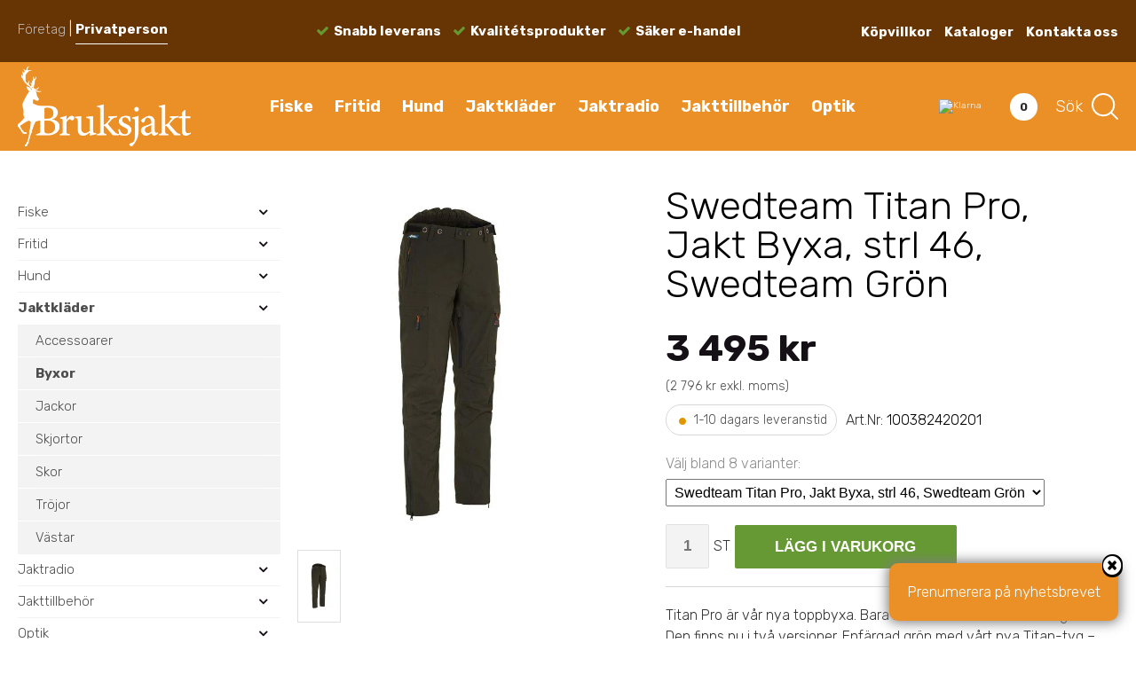

--- FILE ---
content_type: text/html; charset=utf-8
request_url: https://www.bruksjakt.se/sv/produkt/e/16648/swedteam-titan-pro-jakt-byxa-strl-46-60-swedteam-gron/
body_size: 99916
content:






<!DOCTYPE html>

<html lang="sv">
<head>
<script id="CookieConsent" src="https://policy.app.cookieinformation.com/uc.js" data-culture="SV" data-gcm-version="2.0" type="text/javascript"></script>
<!-- Google tag (gtag.js) -->
<script async src="" data-consent-src="https://www.googletagmanager.com/gtag/js?id=G-00JXJ2GS63" data-category-consent="cookie_cat_marketing"></script> 
<script>
window.addEventListener('CookieInformationConsentGiven', function (event) {
    if (CookieInformation.getConsentGivenFor('cookie_cat_marketing')) {
  window.dataLayer = window.dataLayer || [];
  function gtag(){dataLayer.push(arguments);}
  gtag('js', new Date());

  gtag('config', 'G-00JXJ2GS63');
}
}, false);
</script>
<title>
	Swedteam Titan Pro, Jakt Byxa, strl 46, Swedteam Grön | Bruksjakt
</title>
<!-- Google Tag Manager -->
<script>
(function (w, d, s, l, i) {
    w[l] = w[l] || []; w[l].push({
        'gtm.start':
            new Date().getTime(), event: 'gtm.js'
    }); var f = d.getElementsByTagName(s)[0],
        j = d.createElement(s), dl = l != 'dataLayer' ? '&l=' + l : ''; j.async = true; j.src =
            'https://www.googletagmanager.com/gtm.js?id=' + i + dl; f.parentNode.insertBefore(j, f);
})(window, document, 'script', 'dataLayer', 'GTM-MFLHKCK');
</script>
<!-- End Google Tag Manager --><meta name="content-language" content="sv" /><meta name="author" content="Webbpartner AB" /><meta name="generator" content="WebbEdit 3.1" /><meta name="robots" content="index,follow,noodp,noydir" /><meta name="viewport" content="width=device-width, initial-scale=1.0" /><meta property="og:title" content="" /><meta property="og:description" content="" /><meta property="og:link" content="/sv/produkt/e/16648/swedteam-titan-pro-jakt-byxa-strl-46-60-swedteam-gron/" /><meta property="og:image" content="https://www.bruksjakt.se/gfx/Bruksjakt-logo-facebook.jpg" />
    <script src="/Script/jquery.3.6.2.min.js"></script>
    <script src="/script/webbedit.misc.js?v=20241219" type="text/javascript"></script>
    <link href="/Css/font-awesome.min.css" rel="stylesheet" />
    <meta property="og:title" content="Swedteam Titan Pro, Jakt Byxa, strl 46, Swedteam Grön | Bruksjakt" /><meta property="og:description" content="Swedteam Titan Pro, Jakt Byxa, strl 46, Swedteam Grön" /><meta property="og:link" content="/sv/produkt/e/16648/swedteam-titan-pro-jakt-byxa-strl-46-60-swedteam-gron/" /><meta property="og:image" content="https://www.bruksjakt.se/Upload/store/pictures/100382420201.webp" />
    <link href="/template/css/ProductDetails.css?v=20241121" rel="stylesheet" type="text/css" />
    <link href="/Css/CategoryMenu.css" rel="stylesheet" />
    <link href="/Template/Css/Products.css" rel="stylesheet" />
    <script src="/Script/jquery.matchHeight.js"></script>
    <script src="/Script/BigPicture.min.js?v=1"></script>
    
<script>
    window.addEventListener('CookieInformationConsentGiven', function (event) {
        $(function () {
            var event = {};
            event.name = 'view_item';
            event.currency = 'SEK';
            event.value = 0.000000;
            event.items = [];
        
            event.items.push({
                item_id: '1003824202',
                item_name: 'Swedteam Titan Pro, Jakt Byxa, strl 46-60, Swedteam Grön'
            });
        
            var gtagEvent = {
                "currency": event.currency,
                "value": event.value
            };
            gtagEvent.items = [];
            for (var i = 0; i < event.items.length; i++) {
                var item = event.items[i];
                gtagEvent.items.push({
                    "item_id": item.item_id,
                    "item_name": item.item_name
                });
            }
            gtag("event", event.name, gtagEvent);
        });
    }, false);
</script>
    <script>
        $(function () {
            $('.product-item .product-title').matchHeight();
            $('.product-item .product-price').matchHeight();
            $('.product-item .productVariationDiv').matchHeight();
        });
    </script>
    <style type="text/css">
        .a2a_svg, .a2a_count { border-radius: 0 !important; }
            .a2a_svg.a2a_s__default.a2a_s_print,
            .a2a_svg.a2a_s__default.a2a_s_email { background-color: #666 !important; }
    </style>
    <script>
        function setupProductImages() {
            var placeholder = $(".large-image-ph"),
                images = $(".product-images .product-image");
            function LoadInPlaceholder(picUrl, position) {
                picUrl = picUrl.replace(" ", "%20").replace("/100/", "/600/");
                placeholder.css("background-image", "url(" + picUrl + ")");
                placeholder.attr("data-position", position);
                $(".large-image-ph iframe").each(function () {
                    $(this).hide();
                });
            }
            images.click(function () {
                var pic = $(this);
                LoadInPlaceholder(pic.attr("src"), pic.attr("data-position"));
            });
            if (images.length > 0) {
                var pic = images[0];
                LoadInPlaceholder(pic.src);
            } else {
                LoadInPlaceholder("/gfx/no-image.jpg");
            }
        }

        $(function () {
            $(document).on("click", ".large-image-ph", function (e) {
                var element = e.target;
                var placeholderStyles = window.getComputedStyle(element, null);
                var imageUrl = placeholderStyles.backgroundImage.replace("url(", "").replace(")", "").replace(/"/g, "");
                console.log(imageUrl);
                var position = $(this).attr("data-position");
                BigPicture({
                    el: e.target,
                    imgSrc: imageUrl,
                    gallery: document.querySelectorAll('.product-images .product-image-thumb'),
                    position: position
                });
            });
            $(document).on("click", ".youtube-link", function (e) {
                $(".large-image-ph iframe").each(function () {
                    $(this).hide();
                });
                $("#video" + $(this).attr("id")).show();
            });

            $(".product-video").click(function (e) {
                BigPicture({
                    el: e.target,
                    ytSrc: e.target.getAttribute('ytSrc')
                });
            });
            setupProductImages();
        });
    </script>
<link href="/Script/fancy/jquery.fancybox.min.css" rel="stylesheet" />
    <script src="/Script/fancy/jquery.fancybox.min.js" async></script>
    <script src="/Script/mmenu/jquery.mmenu.min.js" async></script>
    <link href="/Script/mmenu/jquery.mmenu.css" rel="stylesheet" />
    <script type="text/javascript">
        $(document).ready(function () {
            $("#my-menu").mmenu({
                // options
                slidingSubmenus: false

            }, {
                // configuration
                offCanvas: {
                    pageNodetype: "form"
                }
            });
        });
    </script>
    <link href="/Css/CategoryMenu.css?v=3" rel="stylesheet" /><link href="/Css/table.css" rel="stylesheet" /><link rel="preconnect" href="https://fonts.gstatic.com">
<link href="https://fonts.googleapis.com/css2?family=Rubik:wght@300;700&display=swap" rel="stylesheet">
<link href="https://fonts.googleapis.com/css2?family=Lato:wght@300;400;700&display=swap" rel="stylesheet"><link rel="stylesheet" type="text/css" href="/Css/base.css?v=20241024" />
<link rel="stylesheet" type="text/css" href="/Css/MobileMenu.css" />
<link rel="stylesheet" type="text/css" href="/Menu/Css/ShoppingCartLight.css?v=20240613" />
<link rel="stylesheet" type="text/css" href="/Css/bruksjakt.css?v=20240410" />
<link rel="shortcut icon" type="image/png" href="/upload/favicon/140149993.ico" /><style></style><style></style><link href="https://www.bruksjakt.se/sv/produkt/e/16648/swedteam-titan-pro-jakt-byxa-strl-46-60-swedteam-gron/" rel="canonical" /><meta name="description" content="Swedteam Titan Pro, Jakt Byxa, strl 46, Swedteam Grön" /></head>
<body>
    
<!-- Google Tag Manager (noscript) -->
<noscript><iframe src='https://www.googletagmanager.com/ns.html?id=GTM-MFLHKCK' 
height='0' width='0' style='display:none;visibility:hidden'></iframe></noscript>                
<!-- End Google Tag Manager(noscript) -->
    <form name="aspnetForm" method="post" action="/sv/produkt/e/16648/swedteam-titan-pro-jakt-byxa-strl-46-60-swedteam-gron/" id="aspnetForm">
<div>
<input type="hidden" name="__EVENTTARGET" id="__EVENTTARGET" value="" />
<input type="hidden" name="__EVENTARGUMENT" id="__EVENTARGUMENT" value="" />
<input type="hidden" name="__LASTFOCUS" id="__LASTFOCUS" value="" />
<input type="hidden" name="__VIEWSTATE" id="__VIEWSTATE" value="14yJJBwwNka/HxFF2/iAKOh9H2T2rf+IMgI+GWQcK86luZoxCh4YQufQ8FHkkDSakZ05+/skCixbNRSmkgEWw2pLWKhmsx6diPPyAU/NsSUFLRnlgFXS09KGuZMBirRQ0aMbridlZ3gWsPC6RhO8QuZF9yxn8PjQ+zVMDZBbPe9iBJ5ec0e41izDIgMFcJ39YfLWJM9wC1bFj35rQ3iKL8sM/byzm9eD5XLFoc1efN2wrAXIhlzpZV/XWpg1kY7CTkzd44RaMsktmNw7ecsJQAjopggZUXUvegsrWBYmldFUMXzXYJX7lvJOO8+c9lldU8JY+PJDH0Zu6nNY686BJJtdn/4P7FndeQReH2P2iU4Q708EdRB/uAIk9ukre56ZmOxOAQ1X2T2uSCKrC5V+/Ygw+S6mdtrYRharMCm7gWzrdhWyyfmuWon7+Cv/pFv0RVARfIqwhza3MplfFfBXWvloAqpYWacjpYulISK/zWRUg8asvg5nRI4La+ns0V1y8gjNFm+SPbn45Qcu5JCi2FQCvWfk+fgw78MlOA6/YeDDCmui0d3mfvPd3vdNmShGRuMa0qZSllK5S6q/w29VNKcT+Peq8glhp6MpkJc3nsM7hLqE6vGpKplUcBEG2yes7VeIDTkzjnhn7LLgv9IVh1IaAbSSJhrWXHWhcwCuGF07hD8R+MHIA2MYk802s+lbOYQycGUjX8uftSbho/lNEhTT7MYb59rxR530spvdLVpgYUM23aBoS/taPogNX8aNn6Lxunb9yc/QeB0BY5jL97WJoNfhPGQoI5PF60BckbQJEjSXU6Qn/T06yVMGE3WKM4b/bdXcY2OY8EbXxR31eChuM0i8UY6K5betkgExw0tvYqceea737m9TLibN9aS+m+Lki5TQkqdHdTf8xRsvrXsFqBnUdrnmQs5hPeCPGDsY5m0wx9xYOYT8AdKAqLCN/xPqehB5vj/NcM9dTQCr+4EVKn7z9nGx+j1H7D1ftRGq4dsOGsP6VfWTsnVxPfCAJ6jRKn4fE9Rfp52vFTw74SP1m86YLGjGaBTKiuZVInhiGNbJgGnHITGPcH3M7PV2m6nL4RhblN35dJEze9ZYRY/CE++smYFPhK/2ix2QAo4UMequ+SssPgMmp5tWaGSCNtA3nnuIqJp2LKXN+oVD5bamcFs/WTA9m7gq+PXdk7M0OogLpYdM/gO4DNMtrIovXeW3inncAMDUyhcQCLeBBrY9pg9E9Wb17lZLKzalkVPYX481iRoxZL0hDQ722eG6fS3/atW68IX8YVcKRVJ02/XyLzoOWPrindbJ76UgX3SXDW3YyK1EPvHvB0RUmly5zEBV3xJ+YxrrnLojTX+hgFP9LquCbIIgH/L0UwVmsE2BZgvSEqnv8Sk7odELKKTQwOfZQr/4WwKbdPN/SYOTyNTK/bDihW4ZDHlfUOhFWl/EcSCUeGWJ9gq2Ww9mICXJZbGxR//LVw7fEqdxxByR5aIs2cm93iZnHTptOEHwbMBY2kvYIrsfBRRx4t1fvz6Vo1H+kSBDXgpLnf4cp6h8WWJC1TR00im1Pm1Yj5RkKLS4Q/4CtWMtZ8v5wexOdVksOh6vQQG7vIboquFNISOOqEt2zdY+B75WW1p/tGDUDygVPi9nBkZaXo77Mth+CXpZq8/2VKQipswdE0f/GD71D8MJbgFuES+POPE4E7HrSkrvXVhDO9cjahku27BqRhpSgkywsJdg1TZub6LFHY7yIlFtB+AwJwKvXxQEo3ElhyxDbq2GeRL6i65VomJTHr2fbZIK0LKkm99b6Pv7p0iIloVTiHb8fYyx6/0L5KSIbFROOF8UgGLdl9NPk5cCw0IbUSEt4lTemln6+iod0o404e7tRGaBkLp/BMMceXEAQizA9us0XVh3NmuDeWQdxCUOTvrafRSlZuiOQs5PIS0DRlY1NattkPSWLys51d9Uydqg95Vw70FopWE/Dnn12Ax9ls6ePNx9FwBLDI0f6Wwyr7SGIMU7hcggHm8qzrZ69VXu4loe7NlZ1UcLixQpIRv5iHp6Em82mYr3zQyob6PB6h71AHVbybM6m5o8mWMwrPWRDS+AtaiwVhUpAgqwDPI9KYxHVJvkrr179iVFoDp1OjIzDObp+kYW/NuU2A3zAlxIVtJZ4UA5LzLBVmJyWvhgpxlHuqQHukvMXFEpFMtkrsekwPQh8yWwOYM2g1QFtJwkWsqVcRRzO77xgFCKPzQWRSpEce66K5CfZmuwYxSZkPjQK/9sHxGjLOnY2b06I1uOp4rT/mL+ckbHu2JMTL4WY0eWDieczLG+dmX90igbJm9yMIBoy+cZ0ekBViQ323l48/iaPeLQz2NI5Rc0CItGhDupBs1kG/n33ZDwAg2W22PeEFKqPf3zgd/Z25p/uTWqYuLEOl/HaZ3huwM0wooREmkkaMXo3ETjED3WwMP7PRsdjWonrJfZQ42z0ADBdF/i/nRzYNM92vsamm9PYTFxLiF+gTQxVxFxTu1NnmTtDR6fXtXuBROwZCn8AMg//zELIsWV09wEIH+tg7kCHVcV7lHCMT3NkdumqashckbzKykkkq5qPrr2IBI7lLFV0HKw4kKgfYQQSmDDFzL3NaJ+3K4eLsPmGKwT060Ht2n0f/vDkptAxYt4Zc4RDn1N/[base64]/c77BqVhEFduKUsUDPmYDGrWccL4Dy9GmX9EWMu8UkxjiddG19o3KZ7XspXKfLHIGdTHPEdPfL+L7IsMHtfbJT7Un1wwD+s2iCetapk1vCvdXeXXu4G8Ai88AUMyRdoAGEY9byYlJpUiV3WtzXj3dWriCeloIH7/df9v4AxkD0uJSFMuCTR4yXXApGlYTCCDwnxnkXe9/SMo1lBjHe4Q3FU3IJq9WgvSEB82VOl3+CVYfhI1zejoI1vDM46O7cGrzx9vRFNPmpoHBeun4eMuLQbvOxVOKWnRFpfBfTU+WAry8MKhl3csTxPItMucwsxeOrFFpInHWdoK0Ag8/gVkNwbvG+MtfC0BqHrTFJuc/p57EqkQ+gOlcUQxbz6Tij08Y0w+n0F0bN6OiZoxKDdesPX3csP3G12Qwa3327GYI7fYpmsbmneNoMZzlvXeRHB0i3J3/xPOpCxE9Ya4656j3x9E0jYEqciG/ASoSUT1WpfZS+Unz2ct+pE1oiQ6onneQBVhobFFuj90VbFbPigVgUaYl8XUXO+dPSGuIoJr/tQbJN4WK1NL9rrwopQa3CKiigpfuMe6A81ofaRRCKTVFQsbGLeH1skxcOHV/fih9duYnP8NwcLP5wGlmDwGkx4cxdfqkBIeOTKYTD5V7R55CmRX8pkAOYl1FIZdjnQm/adpGsyCfHSDXK3HrG7nqjcvjjXHqN6DI35MKciz7pqwpwq41tAYYcIt5JXDMOda6AqQ2zxoLFcqqJftF/EbZvWV/jlA5AQhRhTc5TceanvirszBVsIetZr5OcUxpfddQdYlGwNCQo0sCR79mG9n1fBz50vyelxCLP/Bnz3jQCQrzk35GhxmtBfE2mysY9YUQm9t8Pt+OYCfO37+iYePIekezr2u4KITelTtUMIMmxTBSK6cJfrYL7hApnHLbfR1gN/AQywlok31TQGsRnYOdZdWNA4dLTEtKbIkJi0WZGbztPHIhyZxy7khxck/IgRjTDM/[base64]/INHRAGIar3lPuOM49+MktRaI0O0377WWzWvBNwhFH/l7zMRLEO7SGqI6ERu1+yKgIwunjHZg3XaUKhQIbkcTwTzWLnfU5xh6KViuhhE0bjg2w3og5v1Dx0rzg5aqOMZQHK473D64KeduTabUyC+8hkmDGf6ZyLj753meirCR3czFzUD9s+U8jJKwM7RWbscY7x53xecnkzqs8qJvXGn03CFr/EWce3ONqlIW85ZGZQjHGlgYFBjKEckn0g8r58IvGNIKVfMhh30yfRhBQEjVNeGWGWgGXqcidPKNhXo25W4eoePpXRTYamLmrD96DwqqANGW6v/pDAulaznz7qLK+UbhBMIV3OVeaEjM6G6LzfUYU2X5sA/FM/elgvNoFejpyxK9F22j5pZKL3MDwtJQIy2KjddFBzufDIo5Zg2glgOYmGKto4Owoe3OYcfMMS11Bu9LaR5IPoGgtDdTLqVzf1k9iK3zRYUrSjplSeQk2NxFi5W76nh6JOgu06fybzr06CYM8fFza+oyELAs0/P/5uPDZOXpaBmruGLroMG5Mp4vgNa8acgerthTcznG7wvIFzNJg5j/JjcCs2vRv5viyTX4xpN49HXYd1v9nwuBXjzlqfD5Ve/2LF132o6GRvm5Oj5WPlgXMJzBucPaCc1BGblK4t0p9r/QAZOJxekKM+fabNTsC/f+iUApA9g7sYlom/z4eDp1n2Rf20q/chcAlRxdopkfGcAGYE+GrKs1xO2Y+7ix7NGcAEHRj4BWX0Juxw1xXxijhV0suDyJxr76BNB/wLZVTS4+GOo+P3HOhqeP3AxKyXMoc3sQKGt8mSKInt96ZSdsXt7/ARCyynht4sPmhXILH3qWU2+6hiQZhalae0DUY3xsJcYlAxfdJipsubfA7VUQ/veuV8Lbjl8qhCvkTIF4bFZTrbyzx5b7992CrqgoDr/BMCAi/+YMcQM8vTUwaazPmUOahPZens1BovqJx0qnXTJOmiK+D+qlr3L5cz3v0PTa3br7OMmk2fFV+y73YPb5te0G/HOkSxBiUi/HFBHYweQBXBkWIYgEQJvzJJ/SxcJO9vSZncoRbuYBv2obS2YCRII9FFPSDUzdT+bAQ1EYO3nPJn+4U9X60wPTPJsZFDMOs0JcwutLj7pvZMbQEM5h4LU0S41MCFV+coWmpTqSMIxkHNOga7Df/1ilmhi3Wu8pe4d3xYjT8jzVu2oTEBM4U+Jfqn/aLJZb8BDlv/Zhfo1HboYfMPMBrjnRNZRJTq79Sq4UNuZhs52VgY8OQkzlNyqryZmyDbt7nkoYtIeF++v1kCztjHzlc5os5zuEIlgOkNgb24SbnJsvblxnpP6vQn5lY6531NAjZEcEqprlW19kCwmlDetW2L4MOfcPh2ZqnCAbN844mkSu/kvH0qrXeg8gFZvSjY2gzB+/4sWnCaHiZCTA7zNSCTrzwtEViaR4KKhLwgLf6mS3D7gApiLab/IkE7pVuPhV827vK3TfjjcvHq8MF7yQLJX1/KeYB7d7rDHh2VG4HJK3fOdP/nqRo/cFl5fXDbC8lDMa3uo2BrR6BhjmDEvlA+rd70UCWJCQklDfyDKRKxTwbA8FalrYoxoDrl9FP2Pp65loM1oBad+nzIX5FwJn02pdQBmxtFfn8oQKexrgbBLp/y4LxECqoZ15Kv+sVLYOml0dPM4BiUo6xJNqdMEuEd3y0vtH4iZ/cVUnB5DqLsr445OVXG/9y0QdqbmgXoBYqzpREzBvp6d2REuqm85xU284Z40T4tPHhNkW9isj6bqDarbPQbp6DUNa5/F0xXXHq2aPPTo54s4jZxacCPX1oAvRZsmMX4P0W7DuJyb2W7gKPIqKp7OF76hSsETSIT/iKfUZuXtSJBdvabpKUi6BlFn3e8SgzLoJf8OpslqbPZYVqYJVlTP7zfJTDGiYQH0luigxh7wQUExD+DS+Mc1HTpfW5zZPoa7ME0wQISUrgJOORylCLUtEebCJfojVo/[base64]/jVc0S8Q7HV0H/eMZzQA7LxS5c1Ibk9/Wb2CsNwWSZxgHwXxrveVqerMtSqPICgfrZ4kVhTc4M7cvILfU3istBixaZE8Muni1L0UpceIKhfQJaqohJIVOSHbacKma26kISNSeCwnrlyTiYWekp+ODrh6dO/45F7x0Ip7fzKT5GcBJfJzksD1wHpA30CdtsfV4ytBjT5UshXIyUF6lIl+jfGxWqTASqgSo9DB+y2eRaR7lAYtGVSavLqztcZgupKGjSoKyHlVhArIKDenHnsUj6JbLsZKTzdNZFX5NKIyCRpIRt0K7EadHFHoAT8hIHNiNrKdXwv0L5Y+PyVtc1viCS/R/BPrOf3ep0G/Hrp0557HkBDKznPZsvKxp5B7CzsdZ/DlRh7D4/f/mPWD+gvL8+aXmktOaxBgpXQ/+Sw5DPu5ITOWRjIX638f3kPQHinKcikogCY2k3JHLXVhqgw9/LR3lfqbV8iXGXglwUKjdfzCgBVXUzHG13K7Y1qzCZe25g6vyq9Fh7C+XIsS+YuZ7VqwG/brctmQZ32oqFl2YTUyL6YWo+bffQz9zck4iyPaHc+2QPcSoOFem8yhmmw44buxQOrYovBvKhbVZWUbYfAAEdXJcqwTF1zcRL7PbY+woZKVgt/ZbGDpzaFVAmLacNPSfue5oh00BmCNx08XpFqmeOuYD/[base64]/se5/qpS+Yc3CMVLshuUW+72dlDUxW2dciZURC6oFYEYK4WEhFZzJP3j3a115Un5SpKHENios0l4FV0EL1cnGWcznecDo/wsn98G0mAhG4JAQKfhov/rK8OmVlkiISXAPfvvdZknjb/edTANdYW8ZG1EOo67+0Z/uwNdCe67Phbm+h2PTa4mjYt74N0oCtKo8ziY9jrwBFaH8uIqh9V3Y7DCptAfekIILjK0zXFKiqP6rytlUlmmoAL7l7oHUrhDJ6mXA+pYKGmbejr+O/HLqyGXgd5ir77gN/67zJnv8uZbJfEStwnCebGQlcok+Po3vFnyrFDQ2xbO/zGbEApURVcxOM9CONSO0TZebyar/wHb90sEKywLltweyjKZ6dgpeSQ5y1OpF4EEmJl74TxJztPp2meQT5QT5RGOycQ1mMnESvp9Ay1gDHadAUbia7/UvZDwJ2ZpkHZiffQwUvhgUYLGwQ3ulzV2Z+vYQiHuWhHf3mbgXmYYzG5AVoEV3gdJloXvA/N0cRZaTIemFPNLD6vxCRKUTny19gXw3kajv6ru4xFpCxN3/OpDwdv/D+SfdYoc/1d4OxJAcvDr4y7YYI8Lz8KJ50/mOkWZAdP3u388cnkVVSCvlc9Xz6L0PPHI2lGKPv5vBOcBTjZmVMRCbsTVX9oxuBjAMkh/tgrSsfyq5Q4wVp4r8Np7uJIolADGcYaR0/jP0IB4EMCcAEQE5kXHWVIOggskermEur4/1/3UjhnXYnpRbH7TFOC26oB1n1xTj+qSMBuDqz3JdDmqnGpEiZSHXF2a9Up8WrEafsekW0vZCUT4wHD8kV/xSsJ5+9VVZSjC4y5nXUQJQMEvpDGLPgpnkrcZ7s3ymkqSyjEy9qcLiZUkx4lF6Yii04SsZ1UO5cFYLTmnBZq1u0hNVy0ZvEdeMK65RngaJLaKy2kGNwxLKkTlh9l7wQcTLqSH/F5Lhsqk2AQ7QFsBbCMLE8nRXNA8fcc83/rleJcZEphiAnV7zArB7DFyJmZcMf3RFmxZUKnAn9igxcYAImzKmdBxBJPCCauSj5GOSdYe/41SrazoNWYZG0T0aXFur1xAfRlhciYWAhxT97i5B7oZ1GWc/fYxX0uq6x1N89lH9bFxRhksUlPitfptNEpIjAHQtSIksci+K1j70E1xyl+bxOo/u/I0r8vy7tTQ5n/OJkvMT+EDBUHL0Er7eMFPTRARMaCfzdxNU3f5RV6TRhP4isWqhk6ILq5u9xCWC3ULrvQzwsqCPIgQ31ldy+SWN4Pj0H46AflShqtVFFYPP0CATjn4EVOgSndxHujOxoJWGhcMnMhm5HBx6QPC8brAXk6CKmwHDnEOt/sozf/ScDp5moLpw4+8FCDaazfeDt/5EmLHb4xay5UjSXJuYudMgIIoJgqOcp7XsYsYY37ibssOCYWjqFDuAtsmTctXT5HgwRsgFhHsnsHDBS65hjWcsx+ZNqbTNGL1Pm/5tFWj4z/8Pb8vh0HuvH9qy/kgHuO6emFfPm5RGyQnul2qw+WXEOGtvqydrxfhZe5B4E/Bo2CcjYQOMySdk0FS0Fa2gXDG2qr86NNRyNQ1hIxKv+DCrNt9tZdpzOX/dVJnZFPej3WX4QeI/UPQMYanQTdjPVdMdt+elx8Yn3tYoNrBDUQPI60Tf4Ho9irmad5wQQEN5L3nKhxU4c2HFeFKUUfyuSZMjISdv2BLWszjhidRNUfj957DCal5gimbGxh0iXLZy+0OS8Xv1F2rQIC2MH/uAIxwhFyJfx2zHzU7/UhUa4lSEYjcCpebnkcbX8ruHoU+i7vqirU3CuDzIvgSN4gGTYC4S61SM1NIX3uKhrXI/itt+Ifus8iFEao5YPGpd75YXC/wI8nnBp2Bvj2bZHCjCJHm+rz5HXhibWoQfEhI0pOcHfKU8yp5zDnemtpO6f2GoWZNAypyWqz+mSGpTX7kxPv+cNp8ZdxF/B0nM5/xxmFSXBTJM/TPV1FimxOu17JOBS4308LwQfBUM0IMAxbbw4U2j50PTNZIIDITimZYpsOhzzaDbvbayzfeWS6K91cqQOgZDY9XIosJjlN6zQVUt41aSJnrOOgEPQp5ZSuwpuEozi2tEC1SYNSAmdOeoFy1edOeshC68ed2pJAkeJCQ6qC8OBj9kyRpgn/VZaCvliw3W3P9YamjT1UxOLyXiahE2c/4/M5zpP/K4xZH6D1cBlrDtA/uSIHS8fQiJIc2a/zTKh5z22OzIiGp1tfCsh7mQ5YyaeFvPTKFyBabWjpm1Fd/PRw78hjVCv9E4em0I3PYJFLBK0sXPmYI0pq3IYPH1oVsLGhEJZDStWHzKlrstR+JFslSeG6Enn1NdcG/QfrLO9kKVop+v+Xrt8e12QLHDjccSkGtLvmDA/80177nM4vxak5cAwPTaAgWb5LRbVheehy2wsRy9Rxt9WvGI5LRLy/rE3QvfQ9vvKABCYmU1Z93PIAVL3IWxwDTr/zb82fR9IIr+ixyXFqd5QBT2RuMikEC28yYSBJJrUKprAZrtzMe4N1kRGh/ZcK/NtZ1ybi5HlkUYJFfpCYIKZlQpHIJ7GYw6xPKTDUNuqil/XmV1tNnzxG6PwcOcSDsjwHpRjVYfLibHgdboJioOAXNmycF/Nla1bltjo1i12wvSni3lnPmjJ1USRIGfw1XmdRwvjhu5p42hTUH3CEAalkZOrifsOWxGjAOHylz8P9UgFyMCuohhqEwSdfY1wQi4omMKvZ9+rcJdu+ns67YlY0kTwkJ5cnfUK64LZKVCWpIptJ7/xceCjKsmjqZgDjqHiRjsHXSHYn17L8iZeMIsaLAoqKJIEzYb5wlymSpEsKdQWxEva3SYapwCNa6PviWGhfEEgFs51sOaGC2weW2p0d/YaA9ami4O3YPOTc0+5t/lNXLSFUOm4RwIVBmgVIfnvNgxqRLezoKRGiX03LocgiXlfaYCwvbUyZWyDtxRzHzVjQns2hpAE/tN5LqxDLx/mEQUyH9abM1BKw4oVypv/ydn6T8EzH8Xbg/QvUBcKT1OUNoIxj+ZedCr0Me2+fCt3zbQHeyeMrZtUon0Lax8fpno3Ep5lBZVTtmKiUpPFlRpk/[base64]/AmaG4jf78OqVC9V+pYjlihTwc+GBng0l32NRQ8l1ynlYpE7CdBDWod0fM4iNR06TpVI4eNw/QR03scujpzuyXjh8MO051yMzPh2e8j+IY6s9VNoAY3sg9bN8PmxZPOm7YFPFFKKofcLKRLSpFBtyKqYNtTmLvJL3m7HOK8Tibyq+3FCMO3I8jKxTmzaoKVtOoMHGn5ccMlwSrv0BDi/ZEXPMeSobfJVmyCVasLqjOtSNOWPTmWRQ6g56KfdXGBa8C0HS9KFmuDsGt+wI2uWIBZ/Fhsfr4MhlQF/rHVUl1jrlim/kGM++UWijc6d5dMUlDryugefXx2wOWYqTnqp51HR603pFUE8n7oJrGWxwZlgLVyhApy4A9v25VvEuV+vhfZUiCLthWBzQ7QmdQ9P6eHDXROkKSQYWbRG2N0pXj2MeLmjbpnXh+iBjFS7KZO02PnwZ71y9m6YKc5jxatJX8z/6C3RI05lr5w2+KWDheU7FFWak170cvzNnMBmXZo3FZyyYXRBGXT2qxO7q/fmtvcCYjIqczfQvxCxW3OTv5LfDQ0VmYgQlhd7/8AedPHwQCPTsyfKi39fpU3L5G7CYgZR9jblE+wdMWpFIEaORbdN8lUXwfWSY7zMz1QkONV81Ng/9vxwLH5VXHGslMXk89Ww9sj3xx17BKy2AwLBmB9e6Fys9iwGO6+zTsp3YQbPiI4XtKkf5iYHCZ6+g1m9nTEapLxHXpOPN2dnveNWBTVDBpuZtTSU3eJjYO7UAPIoKwhdsNYw3br9asaI/iNnzLA8djM5Cy5lopSe2ta26wk8gzYoM/G19J63pZEYrYhseMcfIflFcq2E5vFi8bEZoCZ7ach5F4h8bGJTihsyNNehs7YgXQVZkL4cI4Uvxlm3Gvf3MPjXJiDN6LF48NvPxiMj33Iw1CFkYU6/4V3SMA1aJaaPBV8KKDYN3tRsQnz9jYJ7BN6ztiXmHl0UAOjHha3RmHBfl+jG3JAeZx8n9b8Dzm0kyi50ij5oSuHpDPzwmuePlC0/kA1RKEigOcNAgVTMcTmvtoCDMvj3b3wL+PrUMdVFeG5CTQsWtCtQPk+HNR73yz9TgGmx64869+d29mx1X8nrspnQaPqsIO3LFcAF4VRJocR2U//n0YBgAv4GXB9SN9aOi0b7jxEkzS5Ip0Ev50Tj6eMIbh79n7mOWS3ii1Q9JdeF5F/cWEgrHP7+tT0GbBXHiIN3dSAOh04Gxmyyd4ZcqO9xjvU1SL3p7gdZYJjJSZoArzNLl1AU2elc+fyI/iBH6yzHjVj/[base64]/3nVq5wExmR8XCOg8D21AuKTy0RPoaLJZ6kG45JJON7yLtT2IMCddy9BneKRVjkeJN2eHCeo5uSIcWNZmzh1dAUkRf5YtzYlRfoBU73eqTYU1NUPaRGtkt0J5zaCrfJqJEPbIzgMkDhjT1LT6key8QnFmWwxwl4DdvcFQRKII+FXM5wuti259ELwv7uZ61cRZhRO/m0qmirSaXdQXmOqbcVNDopksgDyQ2hobNhKJhwG8QP8FVmR3ByO0VzCPh+vHkOx2Zz5Zshv6J8fW3Ywl62b5xxDDHxFL3bJE0bPPEOt/Sy1Akz86gXrAAplqlOHdF2Q8ggF/BU6GMqJT7zLcBTUW3KzOPX/f2fXOh63CjuQYXEID58rtBf/jznrEoBTz15365f+lu8Z6aquctuP1O1kSrA0P5nqq8gRR6GMQnExX+6A7n6nmSd/B/gVPODTk6dgBDdW0U4dhI9zWY0ZE7AiJLhE52jD6mVPC72RBVmY/tApfIow9qnmYv1Czd0XbKtJpbkMP142VRCXlD5rgJ5/O3BMWQFhObsc4MA5aoqwbtfUM7ylL1uK8J1IlxpKcnTQh/0ttzFPifsA9E6QkmGeFZf+jR3F803QTot0jvqb6eOaHd0vg1hVaPAbzylyzxzS9YS20ETeZpz8EL1dO+CsSfwhSeDcMLpQwMODeiQvZSDewmAkHKLbGB0yBq1ofVIdw3yeH3Zt58oD8gSx24kzpnYH1elLrqMOQU0gZAFjSjY8ldnZVXpjMVSnQLM09KpBO4BgQ/ocn4wxbDTtlV3mwwNIQKOKKtC92fG7FQ9kFf0ohF/Oh3nZWZbFPGQMfcHgS8WtZYFjdLb76pn6VCEX3eBoScLZnlhO4g7XYH675YHYlGylBpum/ZfEkzpxKHbhtFcGzlVU60NtyDAbkKos3zTUrmhCdbo+Ac8TqxN84ff8rKJnP+hXnhaPKCua0elSoEtvuSNWWSiyNnKJ/qvI4EDx2cDN4bk/iWusgMWCcSuttR7sFU51Y+vuD9W3hkEzPl9DdDTjQ+462iCnvNgcU/9TW2yezPYuOGG8HaA13b8a4/mjyi11gXitiPJTMvY2OK1mn4dAXx/QD+k7wL0Evg5AgTsNBSe55x5zTGUh5opxx8auhNrG7Sngp2Y6sHnEMPd0/hRALNLaf01rIuTXvOnShcQ56uCKU/ELE0mNMfAsFqx29iHdCBHTQ76NNnelSelqCKZESNjhpXUPlIP4G6OttlOqVi1xeZkMVQvL7rrUzEIm0iRrgQfa4jBTkORDAWpJdmVXpGFDwfaa2/MyssnB2cbKBMx7n4w9VCn4zJ8NxiVHQZpbNU1/RNdf4CWQpzg7AuM18TENEW4MtniZ+1L6mHThN0lSYTnQKeYOjLdwC8YEAnj6asCkSX0wot2mRR5+f9P9F9U8kikguYWiHFKHcGoi0VOPqo+Y+BpyjwS5Om1An/3fnHRNYwjryI0uO6Qs3qQtGaocei2Bu6TS4fOccb5nx01Zw2Hlw5VVrprec4DDLDiTflMyTs5O6rlZoTTQGamkKKmqxckzH5RBndI70oS8tme3x1PmBcTu492Y9viNRxTQj+5XB7D3/N9bGTyFpVJDm6JdsN5Rwrb+LwCFe6qwU4NmQGqYpb4LWzrIDF+q/MXnyOmAlR4kNx9zYTolkd3LyhXj8IZQkQe/BELmBZ9n611Xha1FuB4q2Zuqi8gm+CMpkCinbcGQJfvHja0hhkDVRa3BHJDaKGL+eBjN4CwCzGqtglwBxkB6xpDX4es0TVwvNT7TS8CcYzrmCHZl86QFG3Ck7GR19dPuettOag2HxzyTFvkXDh4xPa9aMeymXBy648RRN4jye/jqb77PY0T0Ki27byK1ElHSYAQDapVb6arhpxvzI4nW7SJdmgyCkmgisJnbzfTag22S9SUYRbb1HlT37CbeddZrMpl/[base64]/xFZRtqBEOFhEZ/0xUokwi8hw19L9/MrgxoidrwPmDuNS9lYtWGF1bSB90E4B/giws3U0s33UCkSoFj2enPQ6jvmnebsrWH2/[base64]/Kcf0CUZBSvWerKOkUdwWPLoSHbDlbsCNKfHty/GPveTm1jrhl37RYcMB7EsoLpYNzNIA1pZABDUYrpdixjRXh0xXVsww/mt/iGOWIKsg2jejOVIJVMl/7n5jlia1eoRA7wiH8mPlbf4I10vsNXBwpD6PIgYx9v7C+ZPM59tbari7IiddPGkJQM/f85JIqc3V7UdNC7YhIEna/qbzGi6wF3LvMzzm7w12q3FQvZm8hp9V/Cw2QhbiSdtV8EwcnD6JjmUbFkMhbtK6Z6lHAxN1Vz3FLFP2ioOTxhta3qKItJWgd/s7khPQt/Cn8ux+t8mcQxd0gMlEgbEgKlqNz12KSQTibguHzoZsqGiU0jZkShORdOCHQG3ESpCSwz6fYCUfHS5En5yRQx2finoUAuco7jX4NSDX3nWajuF4T9tkxlRMSVh/bKU6hl6AP3sTj1NVc1k5AcLs0kg0V0cy7vI1eJG5UY0GLVctq3fcCZzK8ycS81BpMQTOWr4Yc3Az+6AQ+4DifegwG7s5RPnJzx/kRc2tY2g4z/80rj42tr3EcX2oHgz4kDqOu02CYRTh7ot4FZv/qHo2Iq3DfRg2mBfBv/vayU1+vWvFDdhYxxoaTJh7zNcEzEF0c6CA2H99f//w0d0YJozxCkHwsOjhNL0K0T7Iu9uxMmrAGggHPlGYMnKsGyqsYfC98/OnutOKTm3O/ixbn5qza7R8N5bnHGF43PSL1OPmg1zu5FHR8b7LrJT6MmjpNLCEccR7H3grs3ljXwicTu4qbDQf59Lt4O6qw29ZFXI1YPdJprexKGm8tMS5WDxVk7vqAbZNLLsu25nEkGde0x5uCMF6xh2KBSnDEbAH4eBi4c2of/V5wt4Sqt29yue2Gvr1XdmX6LJUEOeC2MEkLhaqEpUiQWy512uxsrjwjEnKgI8zIkkWvm2l2j1mJkC0lHRQiXH1uni5kcKiqGhMpdqWRTsZgS1fQL2zsfG3XRUY/L8vc/3EB/z2FpV+xLYrW+ewgKicXEPqigmKypkhj4xFtDHahVF7lg9TK1n+NWGYkAGdjopAk+hdPlbOOxUG/uKcwhv4XYdvt8+q5GLxoo7NIyV3ZD4udohK8zN3jiYNHyQGCpMWaEcRb9ndHMpRW+sOeYwRkkQa4C/YlZDA3itNHmNplUwHL6352xULNlZ6lBmSso5vLK01uHfcnPfq/zNmK1Inh3J7HaKXGjL4A6LzBHenc3wduEqTGHmQBC4Y+3VAzmYptToY+ZsSg6T3DOnlDIy7v9wa9fnRm95Am8J1gscVLIJOtlCAUcuAY9D69zfGJa7nGDnNQRtJbORClPDrX2UXY6cNyGJUJutk/X6va0kzR4UXnIVp2hCsgoBEYdAsO+FC/ubwKnEy7LqPX0+sovdV6IQf52YuI0rr45RG5kmaqS1Yq1rugmsws/+bBlD/D9tXeN+KzQK5TVsDIb9lWbBGUV4Hpefi+c9u7LmfCpS95nwE2N3spEOyxSe7cFR9+A1KJTRuiPQTh0pwa1sQEvBSs3ySsTjpOAJFlwp43bg3xWDk0Pl/uQTAhQBGqeuJi2KAgi+hu7X8T3+Mc5/CqHxta9PFsA+Hv2AWzUS+K0ITc9q36raNuVI88dpis75d3Aki/4LRFQK6IkswVWRLna8Pgy/TqUai0EZAf4I8WVw2nCRTzITBQ7rEcB0gxXyP3BgDQv4Cbl4sKrPep9xFJ+YKg1WUzSCl9RSSI0GAUM10MMaiKmp/MFt14F+rHtr9mHJT70qLA9vjaMYuVrR89iVrmaGbEZyQBoEKIcMcdKUtN804c4C1KAlUnMz4URVBC9CuBf+WFQHs6sw34TGuO30kzGSdlMKQvFbtuobeTF7EaR7NdGQ2lbVwU1Wi0Z8B4QQgplr50g744Pfgir1PQOZN21+hBy8tIUhSt/Njykq6B3h1+ESNKW5RROnMPMhXaSBR9wEaCw1baxst7ze9qN8am3xtiXr2pWnZ/4c6nnJDrmPDGYntLp3EAYErTA569OxoYD78RppUCd/U5P9RDqgli9kN3CK4qpRJfYGsPpGQmPjiDt6oLQ+8bz/ZBKsgeJmKGfvME1VdScBIB+WvwrNo6aoa1sTTseFF9UpmCovHEbGEfWx2sAa+mrfb8VKl4nI6YmhTznE4Wku/pK36GVS8UxeCcwa9XhGZb9v4C+EXxlUoP7q2FhnwMGgI7p7EAAXIpgiwgwmBaiKNtva6F9pvMEyrbNw7syKVN7zxACR/8c/P7JtmqUeDBBCGEz9FcT12kuueYrYnxuUHF+E8RnCHnmsaKtHarL9NqN5LXIMd4aKDy582iWcc72KSHZoLKCiVwr1vzPYcDdh0eXpS1lN18q/mW8LkTNAMUClmyw7S7WnVXSsq7gnpo9EkWxxAB/TlJ80hTFydjPpEFJY+2UjkBgcSU0CnvBNdNugSEBSLf25L7q1gb+VC44KFMR8JalyTZuZYT9O5lRNLJzmxqo/dEbdEfRuDlqqGeQwJ126Xb8Tl8zg1FTtxy8nPEsCpxPbJYZbU70khycvd8hOnvX4Cqp87tfO/WPmlOw+ak7rC52nfQt6Jixin49l+0mJFZlfDpPJxqJrZHKHAjKGeGTiFZr/lqw19A3AjOV35FWq6OWt5Obuq8ODOkXHkqhgD5aO8l2Qzhd7gL11FLgzeHM5m4FyeVT3jal19B98OzRaLb/MDDmNb5rEWgSfktRAMXZAyZgpPjKXiZH9tHSWwvetIY8/Q+SeGYxG7vWmWwjnghrNY0pw68tpvH4zI+qnlBySnmVnII3YaMzoiR6M9TXask7UjeOSxeDTESqqpRckQvNjCLdCBcX922rtxKavCACFPOaeIbDK9sxn766IRs/4bVj+NqWtQRl5yG1k3Nw3ilrRGUQG/4gE/lbCR0W9/[base64]/FW6EynfH+8c8SdDYueuyUBky+OjfN5oV6ukiwpfd1QVmVmaqvCOCZhkE4XxkAazQaJIK95waMmWAXabQLgh8hWbbj/rp9s4VGbXtTadWn9hLDEiiLeXYJO+KJHhwsFqMwh2K1m83LqvP5UkCa0BISuic7OMwUux6MNdRv3O40kJpQ0/7dt/GkRiKRQoSrI4gfrW6fY+i2GmX5kCf2bbRhIoCwyf2KKvRoBnWA5EhEdHutuOpt2bKxx9gGPpDfp0fKyL8OX6amHlgyYbit5aLem8WupH62Ct9fcxAMtBwUHRwQ/EOD378oZ8n8Qlp1TzwmtbitrKoiG9/+t9zTxFs8AWb+2q5xPfm1mCQpW9pnWf9O0CNeuXXA1JIZXhIji97Ga+vCNz706/huSzo9Z8aFE5WY1SMXjW6YSoMEvejwebfR1WhqjhENDeam5B6lB+1f1PjxuW6ghgOok0wvmvMZ8FJ5aRDnKB0hKsBCSBc0xknbn9fE9r0qmBkMKTCHV+3cm88xvwbxQ65MV1MCf5w/BkLxAJo46qKPgX3rDvbN+PfMyFbJRUsJ/t17SwSJQzVUJ9REvoAw/OOFhqxlwwBvH8bBX5lNkkH/nGAYvbQ21c3csQomHgvSahRE4wPH4QVv2/Zh9RqkiWWCdOiRa+wc2xR9wXW7ZAtm3v4Lkcv6H9lqn29k7uY/E2sh74tNbQTnfqj+EAzPcpJSyTq6RZ2uQkiTQkRTcLw2pIBIeZmbpMQf/DI/7aj1dF5bEXVVTs19apvxspSH0kTV6P6iWbLndztfFCIDAdhi9RQLDILsRASHc87dWS5OyufdhWCIj9TQZK8tiGWthjSTUxq7k4KuVPiQQ9NJPf96O8TA8vS5K7prBQiMWzEnaNURaYjtsCzKXn7/6+5ipimRl5x2NkySVY5hySAHdc4qorgFixLUVHMWl+fj8nUD2bHsW12KjvWMGE52chRNghmNWFiaIVdPd45jaBV7eGRhbx0O49wP1D2SXCvp4TkQkdBKf+3Skrdn8xpHvpYYv/gsr5biF4RoDsHV4V4JF589bokroyhsOESZuzUGDYyYbJXdLXEUX0zL9Y/bRREYC2RLeQRnOf5reSDfYW8CWWoNVpfTMnjCgwGCc9DTVXnJWg8nejp4oeVyDD/aCDAnJZVtSRYoORyvTEVUMQ75L8K439vAbwhW0n9D28yU9YaFrWSVa1/oPmGhvgQLOB40mIdoi3SSCI1GqEYO1vthjoXB7/1lTqcsHsi9HaVwC0x4yfnu3l4YJooST1Ai0pJUcXAvDREQ7zrlWrt0ehHFV6zc39HtboPyROTlRS1DJyI4720WqZ2pV16Zqnv3aGjOlp9XICHPDs7mwXItlhFSZ8KFe4Wl7q5mss9kxKtsj71KDAFb5HxmYVvVu+RG1VxO+rJ76HdxuTYz/DagvcI2VaWMd4q0ffM99x23XAv62TWw1byYZWyhXAWIVdbbG2ZsoJYHxWiUspfBw9nfbPpooY8lxbjU9lpgPUgSmTbJqTk8+GOAyLCU8pQY3v/MxYIr+FCsicTfjnd1LUiCn8Dl2GGDTEmDmtcs07D9SsiGPOgHpUZGJ7Ekl+wgLeYlbyqYDawEM6acvkV/JurzUWUnErQyfDIePO2bjpxB14BlidQgyc/[base64]/hqjgB5UUWCQGzp1JucuWKuqeEpldlVgLZYGskox+YawxrjnpVjr0Jnrw7haeFhL4gAwO85kTynYjjnWFaS/NIwFwwa4EQYqrdaI30wKLxLXS5+wC2RNLMMinpp/[base64]/TreLUhhB/EbNLfRgdD5IN6OPD2ZJSUemuubyJ2plk9pZaronBTrxjmS3SrtMX8uKlKO1M3OEaItd2USPQDLvL4rHHxpKmNzvnRQAkLfeZi314zpf01LcocwC/D1zNaM75zikBs+QCUd6Syrp5QE9IbHhvAFEUfIyGpnch5WGLZT3O8chx+WuK0b8IoGy1ZWQpYl0HDH9k73Ty6DnQrqAZf9AgSu/Yizyz2yopMJfaFIBmPigqs9bBPBQ1aZ9vnwNQN6rX0Y8bX2pTMNBh9gpnH5WukONyDYgMGfSZlK4qOJ1fVGzSaxCTTYcXDuyajVlxDGnZi+qfApoAVTFIpsAgp70v6GCyFI8vMU4w76/FIKXTkHrLEpAs+qUKPLCfM4s4p1uJcEo8Sosf/[base64]/WBTYoqns17VHal09mH6ixhDKvmsTPNBveuny8d9Dy4RaHimGcPShZKqxfQ5SgLKSJ5ZbzLszPSGsUQQLQKr160SJLDvcFeNftVUFuq2/ITCokxq9XlNQqwD1F9srn5AjmbtQY38N5wwbkp3jWzh5JtD2/C3utKENYpZi+x6O0QHpTQj9uY7W6dPXXDu9iHAQBtFjQnF9kkhwAY84GhwdUKX9XXbuRCNfnfTPIPrPL7zGMcwAC77N7DK4yoKArvxoGxn56p+sPOzd9Vs3i6AO6zDI0GYXwig+kchnipv//qJnlDX1/sAVSQIWca1/wEhfit0iHJfUc9h+ilWUBDanGyK9fPaFp16KZ/NqhTEpQlC1iZSEmJUekfflY/ORgKLqJyCogYZWRZycjii1he5LwUUPL/CllkdsOByPyZEw9/vHQkjd2jyzomMu7W0hm+fYYGKFyIH7SQH1+ip+mtGypNpYonQ/5yUWN/adVEcmnoUqWXsr2C9OL0ACgc1UW2eNREDerXgMfi0QhseRqkhI/[base64]/W1hJ8MJsGtjELjYU+tWxCdv44wvsR6FKVHvobBEsUY9E7VYA8LpeJihx+1Lan/sPQcEgpYailDqYsDUK4Rc8SIVkSsxUH86z79cElyABimK3eJNESjR28y/7lxZO90I5dA74Yih2D9m6KlWX9/8ToEgPGWeH0v8nFqwz95bn5YRH+GIaGzfFmNeJsZaaG6rWJT7fLojV0MLU5/EPm/b1KoWc+kTwBRi8YB9/+6MRnE4cSIOy7g9smrg5/gi9UUYXFgyrs5N2iLvvydz0E32wDjP+jnhS/WyH8kxJSF9wufb0xF0LYZpTYuBU4Ez68wuzwwR6KUoZK9Yo5JEmrr9AK+zU2zajc/vrb00GyZmCCTHCFSa/uOf9XfASOg/jTr1KcXetSoZhMaU+v7BNTjwOdPmGHSomUXZI5KZiiLidK+trXz5FXXiOJVzAtGqjIJk7VjAF1WUW7EUf0iO6YlYKYWk49QJOsO/cnLf8j9H2Cq+dXhhlCcDi7iJ7hVHoTrNsUL9TeQKvi1uh23xmleC55FCfZfbs4284B1a+64xds//y9PLaJTCHVtEOfclw6Tnl3AhjQdtN1o02Zcp8O72i0IAxC/9Jos+N4119iTuJT/WuaKKX2SXnxr5km/0ZJOnegTv1Km4KGhRdKy+SFO/3F/MOVutHAiTHjn/TqQlbrRnCopWkPBfy09L2Z9humIyW5BLpoDpQwEA24mA5tnWurkfSUSMY8d/[base64]/Va4a/qwS9kYW/qqfHG5cyPMaMyzI3s81iS9GGs2td9S6x9FXpDTwdEqwBKPigHeAicF3XMBNeTMnYwAxmcr+MR2CDSzYDUhqI24dUNfPvWrMwfV4fua8lrL/CeV5nO1ZYHkU9BZcOZaktS3fOfCPMqatu43o6DHQz8shiU1erhRzQ9A8Rt0uFWUNvDv+/syi4KvjrYevUx9QRiM3PvuxUlyC6uPmyYnoqEivOv1/pYbeCjrAzHoIe57QliuQqDhecWzsQHejgFUC/gb8sni7XXQw/E+UXhXN+HQLnfSBWsi5HCUJ3S9MljiH1ufNi0joRpx51NDKHe4LomL5X1ccPPpPEGo6Rodppj8FOTDZDQFlzX7n8Eem86Q3FAx6t0wzNK6bG9G4DaeeoN6oO9CqdqkGSOiY/BQADd6jowgCNA2Pb8DMXmYRYGuC4SG0wUSTmgxnAUnT0VZb608YF/4lVkASi1q8YHKR8CVr1PsmWKpe/8fdYVBZt6sRKcCrj3sdncJjOYR5btNEcdsua8Bgc37kZrtizYTQSKdzqzKmqFad7C+7ifbLheiKsRTnwmoCLqENNiGr3tYLFhl7GmYHR5+8GEl5x1M1ekQK/Emr0av9ykih/gR+bCN9PfOfELKVRiS0NJk+/qEHemVhRnfxZWFjrPxU55nWf+jP8uqjWAozXxPA+89oju+uUE05/lriVQQO/dOtge+JiyDDrujUqn8u5C8ETF5/2zFkSBd4qesQOUg3xbiaTwWBRZ8/gcIVsW6DUYdRNpkNO4nCUgdejgYXpi5mt8hjuItswGbxH7wCK9CuJQWxnZ9mflb1oz7A5fMrDNUFDKm4Lt3ONqqB2S0/wPe3TvwFRwYh673EdNHizaXuHFMzTe1sZxnFlQaJU0yhkgH5u3TXpr21miyUHXnLsbK4uCfDrVDg+h2YoWNNr6sxXA1fmKlO2JhILyqVp7onHGbr+6HyGQG/1ybXd4MzDGEwbCOTQ4FdQdDDSiPu+mlSKLwjZQWeQ6sgqvKODFM0eg602aaOdsBQDXpNsAZh9W7K+2unbekfwn9+RYc9UxDj2kHRMp/FDvClgIb8bcJYK2uU9sf+3g7eQxfUynVV36l5gOsJsKLr9XvujIK9f8e6H86VKA/zHgF/cZ8PQK51XvUleRNbwMykgWKmc9njxG3rMj80PuGvTEp9Ez/a9W3h6Wn3yHXz3G/dYjc/3aU5+8XbY1AvXZvW7uKYDiiP2zdpft7iWTM//FJFYUM2LJscGth/CoiuitNKIxsegkJH7m3A5Rnaf/EQcAWzOF0qnxigqiCNO5yH8DDVYwCXQ4bslW8vTRtQqq+plnEvrgrowYuxvaKFADKzJk5FS+HpdZmskj+LzavunP2LqbWgiwtnrBOaMjAQdffLe7mf+gTrcG3YJMxn2hDX1kvsofTSLNulR+iQWVsq0RPohx92gHTBGRgKGn8lamgvFSJDCJJ5xR8wQ3htOI/EoU1DTFXOR/[base64]/RCr8+twXwsFfIA/bo2r4CSCq58bF+LmR8lpn78rGJ89kfdzpTqqcIk676LRzktAZ63DeBRGWomSgy2goPxTZ7F2tzh/XzynP4rzAlDg1OiQOFWprWLDn5q98R56Tm2iuyBrTyhtyPvHvAw8D7ryW+/4NtjDXMYIV/[base64]/IYheMMr7ya8PdIGku6781RijxwZKw8im61YEJSwXRWFQU16IjtX6TSw9z/oHX8lyQn5Ag0CwSZylmFNoTrs0TZSmuJdymN+I05/HEME2QKu2HXyjOZeIJRqAmFnIPBr3CiaP76pJ4vKxpgf0GWocTFh2/nISb5CGfEtEMyXqKkfzXIY5ej+H7K+nocYStEXVzuqfjgD/BfUET+DmUJy2pWRYs2prCO4kW2tcRX/dUY7rkb/F/[base64]/zb8E69q4g3odo48Z75QVrErE0g61j9Vbnm0xhnw03i1fQvNkBEufy7nMCrRGeZkr3SZP04Ni8eR8nRAFo4Pz6W7sDtZfimeg7gpX1yF3rVPG+gOwciEATyWFetqBS3NrwpqKiPVwhe1VSFYCRjLQ84iP2/oF/HOOBx0SeqxB8vskZWIkxxuf0QeXEE3PwYZbeUrfMlxNAm8BLNyC9u7auhGCIO7EO6twe9MLM3tn2VEGnCobRKqCDAujwgLfzLdslp7FjFc/jdwzHqgkSRnbG+QNDIBOMtdRLn9L79w9nAqarMctEjmybAvB2i1PAD3fFBdXvut75U2Kd20om4n+t5b7O+fxXzfFA6eNs9Wup89GUfcEA1cYv1ogN23eoz6J0jDnXM9CFLbNEO1hVgydqrvdX/yqAlObGahfbedUmvYUjJ/G0NKF7UFpb5Wbutyw+xomMJQjwzqjC0Eu0v+YStYajQC7Mwp/IRXUtL5OLGfaYW+uFbcRHDuaZB9VTxC/[base64]/yFiCxLHuF5qJFP4l2oNGFhm4v7hnqs+lJb4wFQjMLHrNOaebN/Z89eRY3guYVwH6VlhnBWNwe5Sjh6W3dBezgs3IZQCEQXSyp5D04VUatCuzETiJB4gbbHec8OgZJGV9Q9Yn+P81Y71xAmIdJ3nW6QPfd/0U2QDqIS0aKMbwFF6btOsysLOTYadhMvEqh9pZM2QATZpBHSnOaBV6t9AQ1uoyuUiZgftwvlvPRuSKz+/jTm/Zr2a7CrqoZiCXTuw7hKYyq8SOQ8Jagv9ajscw9vxAOzmZjpayVLa8x6bSOg5eqkCvbIBP9bCwxpcIR95vCNBw1Nr5GUweOZB3cPMr5o4ylRj/Rc35GgaOdDxCaBnngLLyXM5QstpN8U4o+XwWt5mFL0UirqdR/[base64]/enzCQ3A5jdCyf5f2KwHli/8jr+g/HUN/xL6mN/[base64]/or9AceIDVtRWh9ZL5sZGgE+mqSTAhaLGxJxwsXOB6N1V5/1td5QUUWBb/LyAkIRY0K+wePnCdcGezZIphVXAApE3/D0M/BH4rgjV3UBu9Z4tpeN4kWO5XN+aBdbcbjBBWFO6db45ORXRWr7gJ6tnS9eguP1+f9VTpk2PFiBNSIXzDK/hyCVwsSeXhF2mJxcHmVp7iA2lh5fNxXvbcaTRpz2y0HNjm6Y+WnL3nrBiaxWVlqUXFuupkc3xkPBne8sGuGj01qleKtvRHfnTv+W25KeCNdLivifNGVFWytEMn+su8a65m93sviNUJzjG5NFV/nWN7GsWwww6dLERizxoM2/LgTCCHueXL242hSkHdN6nJDVgc2XYashLMudlfGgXUyUHRiGtw3QaYunvNPFGqIC/5oHDaYlrFcOsJGstYZOvSSDJh/5IM8sNhuelrkWRexnGTXkfXluvVqgOg2JXbm/NHRiIS3J2H4C4YxBgcEJy50yeIwMcFV80CM8jrlMZsq995qXYrXfL/jxsVp5yUAK4m3FEKDbRuE+Al7iCUn9ILylZdeTj7ebF4vQUj6Q4BcGlm5XnL4X5ugFP4qpd6enrF2hU+aVDrw9JWBdR5onpqrfX37FlA2jXBLw9mLWAoKVPZX0xU+BaoJvuGfKP/04MHHj1aePL7wPiO2leMEIoWzLHBkTQwkAm0a9VLwaZD1HwAzXJfbPbkmgjC3savIbr+Cf2XMl8wj3ONrS9LTxeBBziJqDDXLWFnQ12k2Ym9fzYHEEBRpnlMMitAAFVupLq3sNdgXd5NiQGman+Ep6fz4WQI/ff8wy0erz8FkTHoA8hI5O2hol2FH6raJM+AxuSUbT6Kq7tEVBeAJimk30e41HXXO6iK8DXyShgUlnvfUNYrhYY7qF2LfwAYzxn7mo/R+B6C7xblNHxI8TvVFef2exTgXFD6jdPMNw4HUCU3Prxn3H4ezMD1/5ImquW5ZEpFIBGkhjHIckbgSQkCHCh97ef1pWQhyYO+Oty13jmTpGf9HrLsgJ6QZ1Xl+oXAn1BIhowuTVs6bGVUupEYtrSh5/XLM/eTdfvVhs3kmhYj5FkP1CwAY6cQBaG0i1WC/HVLo/Bvjm5Z8yIgCjNkxoZYRFuWl8qoEbm6ToN/dlk4isAX0ymI2zymR7rk/kgmPdIz8qPeAwaPikoFm//zvHFwd8+bkh2ss032KvM/Cfe++oXsgV3czYnQRHidaVPLdBjrVct4WDhuwLOAikXvl70sAHASItuJudkhcbiJam3O9/F7Qjj6B6ZbgILpncNK/HyAJWKNnSVIpov4X7H1ReItisFZ02PKwbDsz0hxXH1aNQHeiFvwrOd/Z1GnfBWnmspVqGrbhbqYTWi6nKfce3G0ax3en4/tSam7KQwOeqqhHYDz/b5i6z+Ml3+eFIouH/r8fmycRb0xEoS5gzAejq4dasxwWxtMhjIP5yVNcqgpDiHBVBOgxzFsxM+Wl8TazCI4ELuHXJ0VMGsbmoe3hRqKvxfRlltWxwfgQcOvsnbnI9himq3/+IetuUwiO/lw+rVGigDcXtw3oRoz4V5IXvnhm7ONDzYJJBJQeDP5bNhpgODVImlbOHXPMjtC4BCO6EVsM59jgGEJL02xTAydOZwfoILoQmGvP5saZqjz5u7m6zZ/V0o3YaTXzkx5X8lKNOYDpC8VqkgvsSFbtuAmvGJL8l3VUk583BPTRPzjaeBqjd2JO1tv7raepnqupaZuaWPUfPauL0s/M9pEkjBLyxqq7RSTNf7XAlb9AyGxcuimkif+eB0dOQNtIgN5FXaYKzG8iEB/T0QCrUSLGGyO8ZPasjvHe4kn3e08L4V2Onksytane/H678CDQ8thh8G9p5+6UfB381x1elZ0Yd0toDaKu9BcEfqZi3FQJrsaJKSRQ6wH8cMsljZZLueO3vVL4o4Kqb082T/AngYzawHsvhKL506+DmBVWoMqzp7LruFvtQ7uJJHVC9etxdGQippOXiUzzc//OXIIS42m/idwKYRNjY4DjhX1ks5+7Km52O81XwE5BtGU9RmthsMwPxRuR2PsY1RerVrw7Vv3JU8lhtBaxR3jJimlsJPjIhEpxNter0Q9+izwVIZ6n/p7kdWIYqivZcfA/[base64]/0aaHcEKtIPROhWXW8GnQhwLnQzhNuQ2oZhDYW88vDJT0LZjLNQ82nyaMn0Aq8ZUktyR3/UKM9bhRhimgjuYbsvkMBpaujzr6BEUHqMyZ0/11engZtvNoCH2xvkGgAD+PVnYBgNQ/coqPosCNG2owfkve4pcgAnwUOg0h6+Y6NMxjxaRmG3dox0D3fbd4ldKE07KST7CopnL1C/IxHsw/oK30qMf4US8JiBXGxbq6fFzXlSOwkEep5RQqVvbNSxwgRjA/jOSAWlcFXLT9wQrEkGP4JDZ3s+UaQk8/eE0NapzVdUAwcKmk6Ct91VLTFzyvxWrRpvP2m5uJtv8sehPQUW6cOij4oP8n+kEdkK2rsaHEavYWJIRYMR6FJm7nk4yf5904hguhbmmsor60EPOl8dBnFhV9y2UHvC+/ZKaPXY6m0Un8pFUGkptyhW8SQyGvLvl7o7uWyY73+W+KjCktXnRp8NCsx7l4uF6azj6YFhlqLQJZ0XJCZZDO9w4edCIscazfoGQ9jcC2gfdkmTgE39DHHMj9vxk2fgDKLo0PUmGRS0MTJ6H6YzKhad/WhcR60UNB6fOUSNjewf8YeGQGyvkIk7ekkJCx7YJ2MZz7dqlB6oAisRQR0ovW3QImtHVSQSxl6xAaOsDdj5slyCWaxJ6XA1ZUYe/WybmNcyw8TShEC8nxymhPGgqaiaJ/l81SF83dShE6hg+QavjxJoIxpzzy12XrlDNCqk/ReXx9oM8+jgbNXHox2V5Wbk0uCFWlFNd/YQ3/s1vEoXWb9wD15a/MoCcYJpKxjRPms8erRIShmmEIpmvDSBTxSyxp64uoNylzyRavYgFI6MvKwUkbYKEvcUlPCwIPFxYCHzNndbSMa6auZJdLH9XU93t4ccRHTDCPuqsejxGfwJzeAwWrsznH700VE6QfZBLw/N/LeabQwh8uwY9RkQ8DqsqO4nnTFP9EWXVIxbBbIkbn3mf0pJTqen1Oid6f5WllNKAGH6xmL2nQUoAPMXXyC3DyU4zq/YzbDXfKtVrfp/RK5SYdYJVDRd71gwZpBORAl0NOtiRE89P+gB1Rj5/Y9tTRXaEBrS3RbIZfBpRJXRmhrEsijJrwuq5fSXiP4FANBTnVvNoUUIQzlYWf4jK7Q89cccaPn1KYMTln17+7LjuUrqVcpkJSCrgF78zsEChVK4ujNwQ+FuTjstou/7mDkSlnwHglUIa3ouRUn/a1bt5PFzfPrW7Kg2sg7Tcsg2bRbq8b1gt21EZH0QakL/oZ6bYUQoUalSN+YhmwUP42ZJBQijfcxd7xe7Om3rqHey+jwn6yhN+AGB+uODqs85fRB9Q2njK2tsRk+zvTP8S715dY5o52YjfzZ4YJvzGwRQzN8elXw9vojNgADfsgGLD3c7vQLdS/XcuRAzIRIZeR8J6jtqymgl1SUyVxjryp5CEGMd82ddrTYgTJZTvS5zbSYd+Y/[base64]/Kw0wmxHlQItoFcYUm6ZzomHF+qUdwu6DlmdSrGx5lML4EFXV5lJeMWRDHxquKzUmyBJF/6UjvXHcDetS+6PLVl3fu8txvcRwXNdFQ+pgocKtlrG29eC9QxgYv4/SvSgaJBVSYVNG/T+BoE33qu+sfB1KxfQk4f788YnyLELKgN1+1tcr/X4Kw7hfQFKMW4ipfOCGW2byN+o3KaauBy1FRC6zr8Z1V+xeMJbD5Puyd10UBDT/T4rwI4ZDJC/nJA4dHy1XXjoMqgfrvDhBOD5ChdfmwvdV4iD0X+5PPSX3nMcAieX2TmJtLYkpYhYuHgCspEUHRReTxQ8CmeDH47oPnaa429Y6Uwo/lxPnqLqXSDU725KuT4WQ/WaYV1thTv+eSS05WIxFuhoSHEYoc86dXYFtIKq6glNFx+CLgOEp/wEeaMXVx6mEU7respbpHDc9I5VSNAhxKtzLyKdiCDvjR+Ksw/Eb3F0FVXOelZDIDMjkEqUEDQeCDLb9EKEzxlVTrti7XFTkVHToSlty/waBlr5aKabtv3AfQZRra2NWE5NROJI7F/ozubR3HjYjBOzEZE2mulcVFyBeMenL07fyRXCQTM7dhqD7/jLiVj1wU0a7LZ8udcIn14qe9TqWCgo5nHx8EgbeEBS2ReO4REnT3t3G8Ov1s+B86mE4RgbiePEWGOhNIbxmKzWEUWxqf5ZLjYP7jGE9Sz5t47Di3oVAg6bDM/af6uSNH25k8fa9/ZtZp/LAUkxb6Rr90Eo1nSIdXwvysh4oDcduVESx/NEr3XQrVRMxl2dI4fkC25DJQgglhIGLzQ/b+YT4gOZG/qYptjAAmoCCgNX4dcEdFjqX+PrjturwX9ynl2IU/mD7ktkHOnPt2SvPA60W/DnxRuear27v9V778ebCXqqyQ2YqxJQM8vRQsAWBTJP/yLFV5RSFLMxb7CwwIVNtUul8EYKOCCTusJUtPU/kxAMdBE6P4D33XtnKMrfAyl08OCmxJcN1wyGVguUwAOO55uzwQJfZChFZhdu8RSZl9cMY2ap4hqw+R58R8RffO55NRLmjkwi4J7dOcHN8tfARa5bPAIcGGGHjYWPqQwtrjmfEqri4bCXJfXJArXv1XIHnOs6zcxentxVL6vzYY5PuoScUu155ybrYp7z0PBtYlKJ/AMT7WbxXzZRXqCXJqZNj6lt3z1DuYCN63tvfTpARmD901/7OjqfOlgZUx1H4rIuipN757NtvfeFoxgAsf8gb6FQuLYFVlBWqrkV2duogIdRTNxmopZy0NNFMNsQ0c3RCLdCtG7PW79fI/S+7xWgen4UgJEWux+/vbQKlxacr7LziQab9Wg6jH+WUy8jAmQNo+4iBAfhxihkhOhK70G4uOEJEPEhiUKyBTGTC8MfBkfyxYopXdqYd+R4C9ek+8uxEfPANLtfdyfVdML9IWcQXVF7DZv3NW/y94Ql3bljs3zcFkvW6oYRkgxrv4dac9wQnO7+POZSIBm4cu8qdSANO9ilqU4gXjtlrJZfnAPTwAzgVscW3VxsHwtCCtLM4Y7NIyzrvIjDE1wj7BI5fkprBk3s4jGgRkighYzYgdYOASE0E86hemTrMR6XpRcUZygbSqjM/z5y9j596d8ssgrTkN40+FeSPUclQWmduMdbqxCiFhV31Nt6aaG/gQJ3L3+AaLAKf0muTu13KvlLdGkpyH7038qLmr/UwH80JBtIgSQDoqwh0t84zd3KCxOfHtqyZlQDk0H/944pXPQZ3KMGyyC/ul2OmMLLhPi07j1cW+G8gGWo+PkIx7O66pLCO07VwUJ7DCxItciQShUWR5dDKthb6QReNqY21KBBHytwlf2G+pVkTDzLzNUthYj4NTgHi7v1XW8kxhL8nEJAXEV/6KQVGrOh0s9nWxITc5XaTeZYBtONCUHGYDhfswbnC8pfbcdAHq7vj47P2I5mLEINWOZSqU+d8T6QGMeald/kEKdFoVDQdFHd2JXcAGl55M51+vvTmJqNxJL6bn4i9NxRas8YHWlx+5qBA2R8L1VmPaZweXAf6ZBCkjaOKsvE2tDHZ8ZuLiMBFC0qn2GuR16l1ABcv0qiTUzPOPQ6DnCUL39tL0aUSwal8yzfhL2W4YRFSkFpSnsqqUCH7NSi535BKR97QifAOrrHFbY/SHDViHJ8eQvybVNMu2rH7Zegf+AQ/NFOMnJwZOCg5iTjLdtCIO6Hb/eCNXCSLbEdjwuWkbqNH63P0SXzptqBvZpPBqrTL0pkwRQU7n/af2UIgumnQGZ+wwJxfly0C0zvI8aWm6jrM/ZxPFVk3DIlfWPQi+fFMUISvz9LiJpuyNd2Aq1kipQ0Y+qIrMaMsf8IjpBlClvKqCPF6XrUtcXFJvQnlS+7vGnatzWDSTWcl93IcbvYuTYVTMI+r5q5AewIk0Cgck6GWQyRZPminalNgHhiNMUpHAoc2gAtjpjJyZlOmPpR7PNjOCZk0K/98U0nL/PdVp55rw4ZZI5h911S/WYO4XGUeWNYJYz6eiwAdbpdu6csiYFX4QzZnn8O8ngoS4e/HD8G6I4oR+92MA3FYWnBy9FoSzvVQRRmGz6zTivkSMNESX3W8pXzUbYZg34avDs7/vsXnJnOLpCcsqFGdVT5m/E4XtwSuDrhcL6ucGDw7xICRcxcN6fJZXZvb63l7/7hJZb/EnL87SX74F8dRtdLovBuAAqvOt5kwv52JHjWo8zFkoE+F3m0iZvYFciBvu9kXw7Y4da1G1ZmInJHP0LquEj6wMAL2NPGfyWbYkh8QuM80mpatQqroj2EKqW9zEURZVdpsIyc4+Ztze817kS4Gabur6T9caKDRM1Xe+DH78xfHd5WiCmVk/VfI/5t6l1lULsb/[base64]/eEobqymwN/mjGpUhbgdP1p0P2UoDjqqciGCI9ImRiwM0R29M12PGFbj0QMjeDQPRI7i++88D17gkaSnNdj4JKZ71+pKgERAl3+AvSJkL/LeZR8XaOIIMuIN9ca52xZ3XRnlaPkavu7/V6OeghvGx8AUnjRYUNFRZbgAuu0/RQad64zmFDbGd/nFrMNpmkjrda8dJhrqPdImRTjzROoBPVaEDJsPYm+RNTomt4G555iGHSwi0G9O/feCYrl4Wn8Q2vbj1fve89SVNirC6nOjhIrbhi0irZY1pXsxhFmsZgjwS/AZ/4ngmH0VrXOYHy/W720YBHowO2j8QkMe9PZGg1JzgHW7E/MitSy38k2yjsSrwrMzY6dyOHmElxWhhLA5H2h6ixSMp//CREiB0D4KFGs66ucy0OjGkcxaQdo/MJvy6vxBWLi24ljSZGY7zO45QqkxL0vjqLF5+bQNgiY3XK++huZnTAfAfXDwOvtPRIWROvdicPidFh1TS9hSL94w2LsQG79LotmlBpPZGFBEZwOmA/86Yu1WlxyuHnlFlTOxOlaCGJHUyes2kYrrsatRQagwrJDRqMhT5WfrlY4juxDZlMRUCGGyAiq5pwop85/qvRxkJ6hfpjF+qLuaYrYUITKijW6J9Ah/e1mLj/SsAbtoclS85WwaIrw6TMiHpJOLULHa5zANnSCObt5rH+CpT/dtUEmxzVrDe3PMmYUetoufQf6BjwTfBLENrBX+/RuyQNk1Rbj3rRocih95hlBwpO0Gr6Fjb4rw1fcWhPL4kfIuk5+YEuSExJMUZg5a8kz6ZPpDUj6ZLCIQAiRivPJYF8U9r+ow4K2ZMosAK35JPj7RS7dFWcaIIYqzHmVz9OfYyli8VqGrolHuP+5WF1qQwHGDJ4R0D0SAWNsffUC3Nydy9zQisoGcxl7QoVQIy/k1x20Ur1yHks+GJ5eCu0HoHoT6PFxQOjE7JB4hvvI1dZYQwSrtd7Z4Ut4SbLtNZZiv1ksdmCjpUcFWL8J998FtTeQLXThtE32UKTseurrrikUiS/NHSyelaanNbu9VSWv+6QGBp/6D6DRwJv15ULo0jEYbP6UiQJBkLMvK82fEQNxWtu1KXjxOJB1f8QHv5gmI144DPTx24wOrE6ITv9g5t3R9BNOUMHRDsBjOdqCIFHXUT8nY8zvpZ65mt9EQpgX3EhttDvQtu6nNM1/KKO8wIouZHLDqedcr5sswJyHNUMkBgWCLib8+c7FyzYxsPg8TKeg5K8jqJqr2V6qak8AdUUAExu0jXI44LxzKNlwf2irMvhST0snFlLvaCk3mtc9a3x4mMvf6k22Hx9mAUOpjvEgeiiPpVHJo3tS0MA3k4CAfD9/uwnZ9BI4YtO1zc6AtjngoAfi2p7hItzra5diYW3C0tSxWhPWdr5j3Rv9omDVrkbgvnby+nozdsd/VTH2dxzPPbAYl7KLPj/QtQjzL+yGzt1OiHfe8NmgHmqLQLdaEmX8qbOoqzk/F6wrpRciLXq6bGB3HAPoi14T9J46nn4d99ejDYz+luh5KO/ZSirOSQ8605VDN6BYDStt+G2ytRZ5jkFWiJ615Sz2eceLyCKGiY3KB6vnPBnrTbCj3PT/7PEOrvG4TqnkvjRKJe6+DEGI9t8/EKGF0PpJJbzwn3emp4piSBPKswqdb0IctoqK6OKUibzlij27zIOTpAKft4thme553fjvOZabaUeafB/Vps6pJPT9m9tfJStTC89T18RfxN2PzzfZwTzuTgaZDBHOPRLfvjTz/ABxjlzuo1icAqRY/izoqJzeRHll0syV+zJI8NrDVNGjqB7W2Bt3sh553W3yI2W+WsV/zdq9G4i7fvb+OFzifrAr5UB7nA78LT9AsV3AmW0JMw/GHzekGSaWl3GR8rVPLae1FrnmSc2ga5UhzLc3O78ZcSzZQJPbNAHWSOHj1AnnOUbuFxREuWY0ohb5n0iBpTyKHHuN9NuAFcwpb0aLWieUllEPLZzoogEc4Uas63EjDmFKm3ZD7TwamNhOulT864H+/[base64]/B8Nj/QNKpQd2V8Jxd8AZS+TvhLtI2iQfBKzT7Mc+Fbqv+NjHDJsJ7wcVQ256XH/cLTccmBvYT+/HBttoScp5KQJrCYJNhFkvw83jHEPNLqkKINyNyUjKDLkBsI9QHEeLsIft8s0RyFLrlF1XRjzesflooD8mTPYC+wVk1Du/F7poq7R9FAyAA1ijOlDPG/n4RcvjzG5JKHEkl9B06il7CUE7EE7Q6GZvjTLlbaRNUNaIbxOGY3IBPmL+brl+sUb1k9oGX/lSj2aqoGQxNJ7wp0eZJdzAtoSUFCZrwqQh8M6KeJNoyidSqdNkWIhoWVeIFZLkT9Nsp4QWPyo6JCzNjxUCc9nuHe9txi0ffo66Jgar9cBKYt1kOw/EYIbNUeu8RmQOBLV44CF5MR94maS5FtDVKpNTvcWjb5hK5mRgRPW5qwRMA8/fss3wiGHzDJp3/ywvW81EDN98Gdcigz4JuHiWQZ8Vt3RIdZECfo7V4FNfgxATpikwhs/uSf1xfvtUvX30dY91/sKnAGxkuqms2lWazNH55xaS2KyqcPi+Aaw+mry7uehFbH5/CEsiUo9EUTpZsNzVEGG6lNtV7LYZRtmF+KW9ac2sG2CUoqWQ8t/g7CMDQNv5Hg2pDAhVXHD7E3Xth5hIsqAdqEB9UBk1dEhpESRKnyOFhjdTtmU1wUxKNYo+540Ndw8xOmZmmc9oF3qZYwGdqfRTcJWvDC5gv8XEvjWhl8lE7xOi5oNzPv2TF/ZYFvi52fY+xmlRJVu90Bad5ZabT3UAV89cU8L49D2PGw2OhrdPuIT+ktjPaTsPZ2iAPKxEX0zqV6+LvDnxNUwXpZ8srFDsgKJPRZ/RwyabOOK00afN+X527tusT1ShEn1LMPkgzrtU0NWI/+JFVlhjty+/i6Emv8z5Azu5VmHZfUyn0GsyeIh0nke0/cUPuTVkY+II/Z9g5doDHYTwwiE0K27XXNwiSXZcTMS2dOWgzlRlMGQfD/g7V0DtpP3ghLz0uDlok2qTXQnkzr9XFm1J42LTrFzqKILmsYbPmXgWiKdTT/4LjvIhWe41qIpqaNJJL3ItJctIdEdaz1WW3CPqQ5nyk3jtyVM09EfINIgAwgjGEyCNiH1ezzeWPwrM25ekki4ryPgsK0wS8fa573GQNz2LS/QUrAc60rRNroyp8XZf4JelAxvrRrPr38TO/cHxMxZgfExkajw9qvEPP0ef3LFCRBuQD9eTwBvzUa8yTiLLTyppI5bA6BzhNu7X2+aamKHMbtlgJRInWf1nCaH55aLQMu8f9sZ/+q9xFMZ12NG9GZz1R6ZSJrNWl6xpx9O46GiUrh4rad3vh5fbFMe5GutQP3l/m+6pa446R6oFj4Wcz/2qnwUV4cXDLpoa7wKh6mnJd4GfI28PoDrHFrIVgL+HOV6wK+j2e9/QKmNf9IupwNjKTl3dmMBy++HFYO6zHHP68ueMzN4jsQeKP0tPunFYekRo63PC5KTToAL6CAZIdDZjiMJBsih7AGugUPM2z8ZN+6LMypNy9h1teWvLSAR4SSjBG7qAMjFj1kLkIOeFSUlWzD4GuLS/5CsuADsv3/+b5fof5ntgvoVQuDnkislWjKWE4gin1c69o4ilNkFrBOBHFOPS8IVoBmxA5VKVtfuJGJnzPKPz/xmwLp75MVXYu/5x+ZF/TdxKdDRG6Udvur8Wj81Gkql3vL7z/ljTiSbFnsEtZUXl5myrsa/Q9TmppDY/P1568CUVbyPq3vkyaBiYVnPy8cyBzdtLoiN2c/5m1AJein8hACSnozOvnO6pVlNppKLi/msUA0dDXmL4Pwc94d+U7ThFtw6Lm42N3W/Lx2F7upsqAfJ5lZQqzU1CPI5srmDp0qib2OTHeYYSKqKB+wa2vZLcnwRrEUWIFIc43pwzALqgg7ffPpnhBJOpuoiXV04ScciUNfJFYFxWv6YzfXEbeZyEPcdiut3W1jKU4cIiCVMcPiCo1DSdf2Aqifjf/KV4QQtzdvkCrGgXjIN+Zp0c1xywoh1m6A3s7dE/nv8h7Q6NkB0gVejhxtJ8QsuCYTDQpYO9VA2gUD9Vg+ias991/vStqbKKTKyjMWWhng+2HJIBjUmp/4jRsbMVsgG3N/kWRzY9lsap5QH8+pwUPmZdhHshVNw9GlVHG1eFk0V+mwlUQz4QL31rUIlIydG+oKIrmiwly7PmD+ZOEkbnyDnEsyH7MzY7fsO+BD6UXTidCQvGJgDG31uBxqc9O1jn21U/1AJozACjwclTOpNYFOoavsPFeUSgwCB02/eI7gn1wV27K2lfC13U8ErqBF7A9S13LhONHCQTjUawRbmGL8u7TR5VaupaKJYP4BAIAcSucDzKevXC49imoShZgm3rQUunCDvGUJ2NtpADQw1jBmUPfNZbQ+0nDmrOqCtkuF3COnH74XbIVZv0rEnPeZTS2/i/jJbcDHaJURzxK32e0knXrfAIjCF6VD8z/+RxwkQa8ceSAuhc88r+7X8PBNfuQHXcNBnPhpYKDp6YPrdDSBumCfgXHOIRRA+MyOwAWHfRs3/Pq192+DEUbCCWaX+aA7DKFo3Duo9TbujWuhwyLqdU5GmY3jdpSxMuJzc2wQVw/zsHT/gCyrLUmU0iIFXRz7HjB37zZXPkMU9K8WoFA04lAA944KwFdiuUrT9ep0xlCzBvkNgdPtWIkB9Dq+4Z1bpom3o1ZiInSTLQAJQ7wyrg+lkxj0X6uU6N0QUMyELpc+0p6gfI4XxohkdIYv2B5h3U0Tiv9J31Rrn/eggnLOM8RQGc4luiYyJ6WiXov9MDd3Dv7NlMgG6tAUJlEpIPTAHMd+S+QQHmy6FU1ha3wFl5s0iaqvgjEtnV2vJVjwyCQ/n4Jv53hdzCT5QjHsXN2AW0DP6UFJaKXxikDRBirN41aXk7EbLGI1RgMcixJFa4nuqgZMdh9S66B2d9XQUO+uQrb3HSabk022R2Ey8CN+scjSR7RCBnuULZ/TuwMmdXwb00Rp5vJ4XQs3dx/yKaVHrgdMXkoXMxPjY9nf2XQhIuQIeaeg10Q3Nx82Ieu5sJNcGyWIkkof/Qc6WtX4gdNN8NPSrBu/Pyqx7asCjOhU1Ca7HWmO6TL6U90L4MRWOly7Wp8V5v+L6xn9YX27vTFz4DNV/FJUq0YMlDkSwTbGIwo/eSjKX9GiPMrweflGPELdb4Eroe8BRHH1M9AAyueD9cEkSu2C7wA5Ikvgq6NXFmKQc98Kw0qxW9q/nLAjiJZSguIzqOXsOpPWMCkpRJox3LJ+yCAzYW+sMI6W/79cCUu7IieVibSB3Ta18YmR+KTpWCyzKx0kH5aU0EecdCgDuNJp/PSaV3ElIh36+Ucazq9LTylQQUHa6hi6jyO4XjWz5I8sxRIrRQWzf/DxFl6OFumjUja2ZB+QuYiRELyx568WKA5D7mMmIRdK+FcJifZRI4LbIOrFreTJxMknVpc3Hygu3xWaN6z6jsrNXo9nOPVqn7Td2aVOj3qTnbTxHisDKAbtbQpRBNa2oDvcRRx8pEGYyQn2TkaK5FWWE2y/RKsRItlyc6OBXXfGUqo1pqBiCEyZVcJY1vQA8g3LjMdfGumSnINS9XacNfsTnh8yD4cvH6RHid2fYxitwp8+Hd6iK+c2cWCNPNgX3bs0A2E3mSrE0IfGhtcKBNdGfQYIpu6GjQMeRYe5k3i8bZExwygHPSyh2bDhznUQvoCA/GaZc1FF8WlJd7mHOKgehpWuQoCYfSBQQy5IWp5ItDGvxOlRr86HPy3efzUI6+/pGNZto1OMRmD1b68Ind94sziSfAQXgTYCnwugu7Zlk1/LZ88ZrCBM/4lQ60tCIJJ4wIqUFdpIO4tAM+cHJqa8fS91s1Ii13HZkCUEtItXmru5osZ/tMbrT4d4XLhVxjVaI8Klpa8RNqBY9w6xVWMk/m3SqGLwssAS2oynuEfaJnBHtTNh2KfP1UCr20mp//j5MHDKgDzfBYx32GOS7c+HzowxYfKeGfRuDVPmWt076I5o188L5UD+aa91NXkAREwpSDCM712zdl3e67w8vi2bGHjhcefrccW25vxIELdzui57GSz7OmXIz7fF4Ij3mM+niliCt5dL7IKPTE+zIP9EdqMl5PPBXVXJP1knCYLsy4vuP4ZZBQdC1GDvBBEi90l/92dTH0Nj0OLOf5Fv8dHBiTnPjNVe6g5CxUHZVhnyICAzPszHxeCHh9xUH2+3RXU1LO6VdgCn/XG9KJJwbgW2+AsnYWw95rbKV2Jt2G9G8RKHu3NVBe6m6rKj8Ec49Yetp9nYcwHrE8VLV/0dEqezE6zA0d9of7Rfdhom4AmGSPnWwVKwJ7uI8cROFPHJFELAHXlyy6s8AKnDCX89tzmRE9J9q5TOxy7OJ9121xAtg0CTq+Q51aj1IBF/Zxc9AxjnSFyuJmT4KFGKCY8+hNPk3If7GdjkVuOhkAI1WrxVofOV6eMQoUXF2/5YV9aM+q4TE7cNm5kGsIrdItmehdB3esS1vyJUj4cAJvcPIUHOx/Ej2aZe+tQkyazoEAjrwKz4JIEp6a8liFUmXo76jW3Hwi8VKr5MBaBCUefcdbn2QsceF3wx/ONPTxUFgRWtY24oerHk2QmyBKRgQChwjPFAPhZuWAh8UicWKhqKr37saD7ISLLjaw74V6yS1xgkSlPukw5nAovp5IXGVYqxLZgJ8NxBXg7H1IXE7Me9+bXOZoNthT0/IjoAByG35kA0zFJuZJrw06VzYJgI2eo1Pq3nP4NT93Dej6WUUGpwdEGhjWicFA2z9j5DkW63fZn/5+tu3QPtDhY5AGYMVCapYPujTkFSEeARzsK3gdAZ/Jh0sf+vPLb4Rt2YBRFTvQip9j9c6Ir3LGh/jneGjKMMS5aMiGPgtB2uISXnSuzjSzgUJWsHjr5kciydBhTpr5oEk/96Bpr3xgh6eh94ioiGcOFw+aGlF4Ex7b/Uv0RhdzM5dwdhsyJ3UcoXvAKZGnG/EL+jw7NNvdGMRjmGqmwv+GQTYfgrbfO9GDk2lGKzX1xsbd+EEVgEQQh61IX7+twdmKTTT7KFHGS+AoCySkWjZdK8jvz+CCAiXWMe+h61SxUsHVa75NqqezEj5hJYx1ME7Qpch+NTn1UUsv7soMZnxPAI3gpMEl32v0M+CHR1I/YHexwkDaKuzWtZWCfaIZGXSYbnob3yS24I138RHKJJwpPSq/zrAYkWFKMrZ3mm+PWl194V90MRNKRq+P2t64RJA2dkEkDfHpnomauum4TPPM6Dn4NVYBBjJgqE4FPbcQR88ItjWCvwSso6B+W+G/BJsos32ebU3qEaudEkwTJSWoHxq603GkWOvwlV/QveM5l5J6Y49cZbgdiz+DpY5SAQo7R8JHPZ9ApwYtAVI0JkLMSR9XXJMOe1wfIJCiBCklCnZnpuGHawZO5n7a6Oiriu/ZsA5hzUKbbMHRk1KMYJT+ZczciUVly3H/4i0hVetDrR1Z0svosNu1zMfQovj9uFytkbkuzlpT3DSJVAP05FociKTlpiykTmhCn5NddIxslC3J3Ug9i+coBfimrJwmSeHaZo5mH6ZQI+SBi5bKYuo2CoRWITJau96Y77pzie6XHtjh/hXUToPECawMzlrrijhkYZlQ3lMN74+ivDVzfFnD09qsiTG5AkLdnyBPhq+zfS4nbqpOTbbA2DQKhKMjapSZxN+9RDmjJhy4XysJLVUA49wuvwaMIeROYhqI6ilWOiwX0d53wgQNLFcFcGf/J1FrA68FbbytNtBXiBh3IEfXgx6MgWozHQ5bLDLLnM9Jxl1pqSC2nEYeXrZXTv/eELljAW3lZvS58Uv75f9hCNEymTwgZ6UkNgm5uWlLEpDBtjf9MR0KnV6cm6Xo5fykhdZqsTKpocV8BFnpounMz5qD7ZTYaCTd8d/6B5uj4lTeLjqD1FDmN8zXqAxMitlECv6twdXVs3GGSUr3SUYtNE/wRCWJ1oCnu06HTy/hQbcv9OK5AIpwyOt/F5Drl1FtY771yJrU7rejX+9cS2lCG9dzusV1ngS8I2Wjk4k2RG34NvXKSj4CaffCacxzkx6iO4Kwen9Cd5oqE8D4+4mfDaeqLCCYrSZlUITFeNhwiBvrnocUW2KHo5o4jeV0J+twLgdqzZrU/qi6BiXP2lWmJ//QYbvQCDesSCJFA5G/FcJnsOLnePgJpywg8VeO9mcX6w7ZuTn/W8IJkfZsCxFmw5zmPIdEyWjV+hnFtDUnFbl5caD6sHcOFVsbQ8j7HjKp1bcc66Y++yRtozHzA0DeAS6ZBZ1d3t0OvJ07SgYDGX57EtThfBej6Y2HNCOdsmTpeXjP+F/Ixi112zn/CtgUAyt4Njcp7CDQoWAdiONoFbM7RiMzuWv2WBo3LfbArg83zV9UMGcBgYI/mLQn4V5tfRdOASLxf8AUA+yw11m/usWAFn3QtVusglVDYsvh581s7GhuaqYciNvm1F1l/ANVVXxXTkh8pcXRh8cpyLpvhSuN2Hky+WgVwPFs5oAG9gsUNktcOxZ2Ihdlk5bQK6AfYQTmEiaCMqsq0p00S5OzYuZO0JW0q02Kjniz58vNG/Dk59A28phu1+/+wMcrO9/wv9FYTR2XwPuKTPOQIX3f6sSpBFwer4Gw1pR/[base64]/MZpxROptQ/lNt+xUGKCwa5mEME8/VxWpssVJcuL/kKXYBQWDIN6LsoPeYYHqfNsUxLjJtD2N5zQs+2NDphDc1w5++/LcEDXqb27T9Xd4pCEyq4coWvvWz72m4Q7GD/2/1GxuH/eyXil/vzsnQ+SPZqNibRUR4Moc861tiOEETGlKZQTJfeQjdOUpkFAPcTUDuNGhKFgyb8HaXIo3g7T7Y/hggFCniz9Lp83LIwU/aOTRmCwR97JRwqkXTb79UclKDsXIsY3k2phMty25lnpzDh3NLt3yXWBNoCldaA2VfK2DmWII8WqI0gU6hYSa23ufxXhqnDtpZQYp7NJw/WKXRXAJejsRc780kpnRLciZ7cL7DZKNq2hBC8/IPYCDtCzWYmweTq8PiraMCw3m8+DX0NrS7aQE/NEJj5bk2u9ra+Lj5Mz8hZX0GhWDdnJNHQmiuG4EqO4v0wLMtSBWMDlaX0UqzYcKhc6OLlx3RY5EagP+RRKmMW9AGGsr6zolRHNQf6aAak19aIMWviN6opQws9zatekFs34KySFvnM4/DGwogUm7m+q153/9C8bjlHkdGIEzP84dsuIN8+EvdZJVjg4gV1uSrNN8Fk+5G/a+InKXAVFkW3nCnPqQj3w9GImx0YZanHosWGocmIw3rehM+9t7pE/i5AXfUwYYCiTZYeGFdU+C66nd5LlAOfOLMzBoXwiIstWF/faeP5Ex1sRqOhXjhLD95Yu1vVbm9XnVieoIoKPC8XmWqnFr2vm2wBhTPP226NGKS6Ey8fYVU03y8/qXZ5QyE3sx+Et/h3pdvjYnR4FMVHn1qX/w5XzNwA/08ZXWTH7MTkaqjH6FcAIuz6TxjtwRjqo42R32TvtrpKIbZoD+rAV0xhX6Wmu87WiiXjedKdV8IZkGYyhcPkccYHVsZzTnw39wzSE/jNC3hPPdzhTFnMc9zURkJ1R8/R5k+BRl7UpMs+ZHomBZrZ2cDwYf/Q/LqDNLtz2flBhUotCW/0OPNosfiMcntXYPSSW3Ui/cAiNs4ec38wAd1FEySRBeFhE0gIkqpGRs8Ur8bqLs9nH90Brac8wTq04yXqdCl/qJ2Xyp1c/3FRw88AIn+yuOHUABH3qRcHILKiuGZVTAQo9RCc+tSCyFrB5KU3S0dYr1FlhjAXJ4cvUb2Pf9EkpZTP9QAXbyVhPXgjuh8+6EcSfndqoangVgatFwhY6BNv/4OHDTzJBgNUKb9f8GrKcHFlh/qJVf7oRD6YshZcb2MbeopagyGQUOdGoT9Ll3u5V+6y0nPLMfWm4v+EkLw4H7r/vBWGs8gbmI6skr+gCc6S1lG0Y+K7V2gBPwtJXFcOTVKnBVsAfDTDq/535tYa6wysqynQknDXmn3gs/mx2UN5q1XmHClC8h5xyYTpJRzeCWx6f63HJa/0A6n8pvYxMZu25/zesKDH5kuUumX9tqgw76iGpM3PPoX+YllD/n6cvUI2W4tcOt4Z40QcWViIvkidnBsFreMfhA1691N4AqIN2ldj4FYo6qzGIpYB6HL6CwTITUUfPZARDGVKg4ayxSs5TUMKDdS/LNKdL1GJiXPEGuu153TRohxnNCb/Z53ePeGeWKIl+0HBoATXFE/[base64]/o5gL6JOQoW7+AMy5FWFlm2VELTbIwLot6USEX4tHKf7hpCDgoD+kw9pVd/hlu2Pk2MnVL7eeeHpKx7d/0JK3X9Ib6iFbpqYPFFxh+dIcJJRp8wApUXPM+Y/+3L3oaT8ksA5BvKF+gyOF4Lsm0gZjwp94GQ9pPH1E2gijUoJrt38MSo/D9ukZDeloQkp/9IepQR3EspeUUI5YXDdY/otDyeMKzjSz0mqybdZrKCee1wGZoeRQmx5YnMwUPskSQqFh3iaUp6OLM9OLCKMe4NW558V6C3/d9IIwufcrdEqBKzIPJeCMS2mU96XC0Nqk27xpJZD4siyhSOenIbmC0eRkpa9XzGiZXcaR640Nt+ou5huiO00D5njrs+Zv+xv1BFebt4BSkKMdGZJEj1hM/DJUUyBUqfUjB/m5meMOxGHR4qjxX2qtnyF/gwGMyC6GaqOulBTqS91jomYGULIPpJJWJx/VfkRw0xqw453WDL3FbT6dJNSEHYcxY2uSDBVAdLNJTfd86in7To4Hvy4xfZLeIXCvGR3W07eu3NAgNx6/cQ5x3B1Y+tetaZWengP5gymkT5Rb4Y7G63g42mMKKAsZVrksK19ZBpZctSzDTr+wkACu1cUXf+BKOjT5BxAK4KD5ocQAX4Dxi0b6DQC4691B1+RNjYGhfSrBXsO5WMMXLPJt3NIgngqmr8FMH/PtP17fs1yknMRMlUhkgYFddwyYhs1xfSlPYydjIBnjCUzInO7+HOI5us42FCVl1LttlAA2eoe7Tpz+VAjMvK8LM1HADt8Ta84332IlVHKJDzRuTwRBx2kTFQjSn4bPpDcO/nnJvnrSrgmC58Je/GvQh7j8ksitUq/9+ttwyywLdONJByGlE5zAVdSA5lkVtT1O/9jBerG+hlk7rUC3GnFLh/kbpeL2PK/AtU6RtChU4ZQW7kWkZraeMi0VET0DkyV1iiuUv9M+6KqQ8AovZQ3m0X3Qh/AVjU/QHZTD9q3bq36m9lcnnzhiy4Nm3hqIeGft0iOn+DZj/3YxWAbvs6FBawd7YaC/YX3wAyvAGQyEtZmbWLCgaFq8uH3rBN3UidwvnFrlElOjDBXMZaMHs76B8b3aYNeJS9D+bF9t3ZcqXeQIRngYduwQR1c2Gi8kJRFn6f4sCaybIwq7H8BElLOzQUIZwDtIU26ov0/mMCHgYJ7UWkoDR3xHKxSiLeQ0CICJ/kLcNWjHTRn8samWOSa/M2caGPR9QiY8m3zJF7bimvpTcajfq65UerXuKI5RwQ2bD4gSZSAsG5EK2HsUS3yZCzvVuFAV0nN/pNU5+1Gt7aRpef/nDLEf4EanBZEU2AlIN5WPpwkMDvxnWv9nBJ4dEGp1ZNX2WEkfcx/CvMtxKdZHAn1yAZ/zTjZV2SWNzfscZ+vvgp0o6EZIv9Bu/zYFA8lOLvH8fS/FmMQDXetWXzezezXXoOPQ/rE4+ZyNq3Wcnv5pcqxY9fMPNuYVRKh5g1fxNQx94y1j5uCQW9KuHh+BubJovwaWZJuuVLqxXTs7iPKpVjbURqmTVxvh7SI2g3jqho8HP2XcZ/ycwxqa6SZO+dvOQssJP02oFadMGzkb7F7DC8NuJSBFyyuPKGHaGE+iM2GGJpoIiq9/nqC2MUlDc/M/dr/r2lhzfV3+ckWXJmmJewrLrfP2Yq8Vb7Q5duhiFGbSQ/qO4uMSVluAjDFJL/3r1XfnIOvnw7tboto8EKM4iWZj1SjyHxTvVs86fEYxLlYyW93frNLpRbVBlBRQtiPb+ILPVZ3o+isdXiZVNGE6mGJup5DLANd2/JG99IqCOgHllyNZcPqW4F4//69E4op+zdp/DPGQOjfPa8BxmSaA+WhgcLG6oE9fnSZ+Fcy/GHmLjW0SA1VNg7WIKIIQc0Edu9odutP9hUXUdnx8Sl3bncZkYeRhifr+nqkzkUOsh6BTxt5CxogGJX6QQ5xD/YeQEINsDIVnit6UEGf2kdVDd+jxQgquMm5S29ufCaZRFN33/GG+6nULuGTJTc8CUL1gw1bXN9VPTsx+UtgtYmpH+zduF+y3jsXXGJwl2LkW9/[base64]/3DX6JDTTD9J5LlVfh19UWJm/E/flHs1dm5d8bn4Yl/pAXfiFvxKAVIQpx3RLsbuA++ReSHU7eoAMZSjfikvRfdGYEcfaBX++A6blM2GNQ1HvXp4RqxtZb7OliYkREWZLgFNd5d3cntwEKLIwOCWLveIkvfqIp1QnHy8VOSK45Bl6OxoyPRz5G7f4RZ+8NBlIieSjL+IbM/BeCdAU/jAnEOWlnQY9y/ODKIl0ReDPx1kzTUV1ao9OEYD6sxZBtCE7PbP5n3HPTJoC+ODqV6huWPukZOJDNz/WlU4GRVYNldr4KwI5xBSzUKxsj3n3sRo67zyVdlYI/WPL6g+Pg4g+OmQCciLjMg11o7QJdzCJdOKoHlidT5DZ0ufeUceCA811u/BCW1d+jmtU1vCxbpmPag9Get9YzPuzI8gbcNpdNT0eLlmHHI83fvY//ZKMuqbdhXEjkfbrqIqZ5TKk4Sw3Th4TKn9FEveMygXc18mP6AQXh9sw/[base64]/FHQ9sNDq5MJq3pfqw/r/isAkjc2/TjC9gjAXuvWOUnZjcbvZBsSRoEIfkhcSywi4+oRpxmBPffoOPpUrbeYRHh80mQj+oinekkB9nPtqZsmzyd8GfE2EnRQJjQlUr5TnXijLGz37nZ8PnAqdYTuwfwLLRph2dpBu2KCNiSy+GixRlW1rEj+7gIkds1Vdl/Ey3KdcfaPV5HAjPOXPFomM8eFHmZpoJeLfs3SVD/dLxJWynvGm61PvmFcla3ASkfMkn91xOQ86Xa+Q1nTnWmztuGu0CVKjg7YUva9egsv5++XtRit3E+M23JrfAc41S8fc3K9zv76q5YmLXKmy1+9hk8pKvU3iR8l/cM6zH3NUHg0KSuVaoDZ034vkwohXJMhEyzdkpR4nXmy9SjRH7eUpSWA28vSaHYaFD+ApxdlC2NzQzDAvVB2RGYiMmMKEoSd+7N5ICqBp/JiYMCI86Z22S7hyDBHm3q0f4vYJ6u2OskOOU5HdkhUXUa1KCWWUrTllfqi5HcgwdbwiIHrXuMl/jV7/Qn/HUL66FHJZiqKz/BrlkQcaS3zhkpU8LInwTlTA3glT1vF+L+Gq3xCuD5+LdN8u6vms9ZjVt17o/iznLHoxb4jWn13tzsma5u2luwg9YnTCCU1+fxvTksgPC3Zo2Sk1OC85QNM4qUP3wVDn5kNRDNNygILmiXJ+OL9Ma2Ygn5NXKNcrdRndjDoDxyXZet984lTsBaMApa9gH4twBS6euszRxDBPAfCR6anfFT7jN1cuFKRWoKrr6wfnZvLU8nVRu22/0VB0OnBceZNjR0gNUO6xRB8xLN/[base64]/hQCj+ZcVQpSUmxvnPEGtsQdryxga9o3b0Mr3G71qR1mXu823jnvc9NSkSRc6t5y3QEQX6EvHlE2eVJ0B3nOMrtJHkCmsod64iw2Xbf3+uDup4dzE1tFTt9RB0oB8Td0jAjCYPh+Q9rNqu8DyrjeFStABMPlT7ocg7z/7XrgHjwXVqKMRltvGPexylHstHiLrqlKD6+qvpGoWyaHvEnRuQC4JO59DsKZHr6I9iHraEd4lE9AHdjXkslcHx6n9QbD1jiJYRT/5+ovqPCqfyWtUedYOIG4hWntJk+zGonnFwasUDXc2LecgP9vX2+10WB/uS5uZS18oZZ2Ry+8H394c8ZcM70tWKpZOEXUBX0Xefq3cDhneTSX0iCQJqorIs1zAuYhxQhi6iMaVx6uDmNsOEf58GIyEc82wRaF8/QweXP+YgCbsTo+zy9hnhcQmk+EJ/EUswWe3JTH2on/eqT3mbqCam6s2+Vb22pdsGIuLODYkgEV11T3ztU/V/J2wLBoQHwEPWj5QFsO2mCxgBG+9xfFlnxOYXtH6GDeg9f637oeC9yLqwTanKCllu5bI9/bEiIWnfE3AXV7tDcQ2jB9JDAgWxNMcIkc8J8kAFuxkji/H9F5RsuxMKeZCoSHUzo1/S+D4Xm+E6wjuDRJSqBNG74BfBX1e40FDt3cl6rlrTHf9uDC8q93CXRY/9oYerxK3YUWPvOauKNax/s9y/VQsitQr35ZtxGcg+cpOBn+KbTNb8rLlVGwI7xuGaBMgnaJrKH6oeWZaZhRFgkRnaxR6DFJlxkVZHdW6VFMUYQfHbDPYG0AtHnjDd83Ayey7qSogVFm5z0X+2muIBKVQp14hk3zX72NKmdrG2rwjVFGRR6xEdHuGTh+BSMH2vdK61PYZl7UDBRnycBK6bPUe/WuwKkCAAS1audt5keNaKvVB8BiGWM2bLMlj2bwh6VbcC0vBVcoTBDDvpdZzKlXuh1zJM/CfwXy5MmhM/76724Y5BxlpNfcg3eLviRBZz4lS/vqbsDqR+qR5nFdIFE0J9BzCOMKAMdYy3z91aKXDhWrdz1DjMjJvEN4rv3I78RftaBNoMEUm3n+fWcUA8gwknT8uM2T4E24rKKDMfxpUNsk8c5wuS695MsVrrVhI/yEgbq2/Tn5/yzWAo+qiEGKkPseNVBMcV19biIW204BrzEjdD0VP43Tu5TNkmCZM2+95ub/6LWisSLOtZ4qQEzZyCdZjd3ADXxZNSAXLAcSDWiTDfOFo8V4luoIKaWucSHLPqGfAeqHqh2w+WZnNCh79w31CsrRV6v1bdn3kBODQK6cWX7THEkIAGktkBKmyoa2gGCMO4S5PYaiyK+faE9eZRlmPiXsbuU7rdGcLKHA3kVD03Q1rPPBwmbMWNA/i05ujk2ws06pxMTIRMiavTdrano0mXO3XaEQkCPSKAIGAQXynaaQHsZ8Qxy38WxnuGTd15FtezCwIVLEWy3ZFnvRiJmwPlBcvzcE7NFOmpYcLMDpxVk1rsZ3OdYE2ly/yvjyLiCEJxZjxwUzvc+vcOYFouMOLgLjqlIom+RAzjW2ujzmcIN1I9loHawlfRklQqXJgYYirjY7a5DtKPOcOYjtLQpk4Dm1Fl9voiiAMZsTrJ0+ILBYW9PYAUl07oFHpD+FrpBA0UEpWE/8I9AykmRlvKbwLnvC8grmP/gQ/kLRniUct2YKqZ98Sca9scdEAgXeGQ2/g4fAihNvtsPU/zAAbnRLxSNtSkBlGVW/+8cVqgOYvUvYbb5qnXo3darlG4NTAd56JmVEnoH982vc2USubPhBWvDMxx4mkW1Loq70fgCOf4lvvkqjyG5dNDDsCMj6Vp1Nyjq3q0ez7mxWYVZ1qm6S90T3fO3y/7HtULNZ9ggR/J+JpghIKwkvmYiLlzVQfjbsc0wUP9ObSJDSsRAHoMv9klkQQvHdauwvBP6PHa9IJ3J/Ug3Lrjt2WAG3O/3RaeOTEBT3/wIpA2M0Qqo8l8OOuVjKTfn80e1n5QDsrq8R3fK4I2n8D7pgtDBXjgVRum4vUOYfmrQkaLrsAtSt0j/Ce+lFA1YUgz6oNsYA3DgTK7OCVmBakejWX/H9aD1c1m2bmSvWF1HNIao2aoCV4WozatU/eyhiv5VnvXPctne5xDxamTaeRJnWPe0o5YvrhaZ5rvWt8nVY8kyYc7R4jsvG4icpSJUNtCZvPSUpz07Yibg0ENHS1JSRUJ0UTr17lXSQ+yK0gvWceW8oyplvwk6B4uBfrmilZngag9kt2lJb5kHgaPAN2KsvHUg4IVih4TclmFpd/p0D3lEH+r0Q2JutH+5vLpt9qMGZ+OYjIZK3Taj/hSbWbcKwv5vUSw8Mvy5wRSrTAjBWeTDVEpNX6mAL8WUnpjYQnC/HfTJOD/m+37j415RXvgkGaibd/[base64]/[base64]/0a1SE57UogXXZPiNmpWa0LrSkWq5H32jdF7SLmg6oI2Ko+S8JpdYTFboiRk594AyVy0Oe6UqMmdRx21UsK4EwWwC8CkBYni7LsfSm9Vc+A3d8bFCPWxegoVJ1EzjccAbvA8OJE91peiEz+q4KtkPJ10+ddIzreUggQ9YoG68Ntc1hfc+an0f/NLKeQclkaev9KuXC3Z7AjepjKr67xTHvFe7DPWkNoOWD2OdFw3VDWAolPCgJBOmILcA19yHJe/B7JQc2rneYrXuZ+G3MFJOTsxZEf1ngutTW7R905h66S8xX+RCbLmAg28FYHXq6UQX9th/sgbxWDVTGrTcDErSZHWtFm28SC6PXuP6Oc6Ayk5lXe/1vFo4XuJ61sM1bbhFnqESorNuLUVD0u5RRCCuhLEinLhVjYC93WAxEcJY+tLDKs3vpsiyRlp0JWvRTS14TfmZpWqWOEBzvRkSzeUa2Lt14tXYI/xJS8cQpxHWR2CdfOSzaMmoc5329yPhTlFQiM26XxyBWM9sO6mu5WK+LUmU2mq2rkRIambPcoDkGLpu6Bd5x44Ov4c85f1sHDkQjENNp90ZcBV3VMqtpYHvYspxzr8xgL+GkINNeKYsciBE+URGlvGQbqE/bCMnNAmktRkwnarMcF7zduRKQ6zqM6NBryVHLlMnx4uE80Oze4Rl7ZaaL6y48zPoInYUpRZcsD8+Bc/rtPyjy3PT7qi/2jzMdELV5FqYTgWHeFM37NihF+TKT3BC37H4eS9v7uv6r5JnaiUqnLtn7WlM3PeYreGJDfvzX72JA/gFZCwQuDBIGHCnkweb54+NJgVfuszd7AcER9AdLbv54vtRcaLUrUKb/W0Hq2uBqLoXyhZH9p/v8R03yOjpS+lE7OijsAL/AVFyuTvgedV3to3ffReRvb88zPj/poWdniF92S/pL9EgWqsESx9mdOerb4MIRlFtu2PNMuldePhlej8G3TVNKn6Imt53okZLPtVfWDYQXVj1CveM2pDpVRyTwq8OgHfhHgBtB+FUgbxtA27EMvVysrqUhL9Z6LB83o44bK5gy05uHrT+u5qssQzUh+xL8D0pZd0x/QcU6VHhrBlcPFzlhoC9YpiTeNYg2/TQgY0sbj9sUkNtZKk8bM3Vw6kPcQ/[base64]/WTgxX8Q4Fi68VzmU2ggPtvWie6YW9zXgCSj7+dV+dEWLtRQmqWth416bDLQwdv87FOQRmDKp68EEeSMc7yALU2y/hxCH6YmQWQOM3GzYzmHsaDc9LNZEGjibsziRS53xcO8H9D0Tr02NT8WjJw9ehYUHRuJMDBYxZpCL2vBrL22Ej+tw4JD7liVeFir31T+hZx/L///ZBAMxmlrL9AQ7kOvJhSZq8v8R0xnt1MMyUMXtnM/Hyr/NuuMr8Ex9x4rqbDI3II1Y6oM2IEyG3TH6Niv1Z4Krep7ddVRrmnBc7toEPwJbVvsgU4c4l0wWkavkuU/HhAwtwWfD6w3zLJR0DyOpT7nMdSBP+cVoN9oouyjMKV4byvwLufA2+xUX9dRyH63mUKOgjMG+ny8n4iKaGEgBrc5onotAEqBl5pVOsEmS9uz17Dko+imro0M1kFQMdzTR9aKRNvmAiDiHgs2/IQ77j6sWmjV6LtMKznwvAt2XskoGx6EhWdgSluIhiLn6hNM02AZvVVq9Gm6sw16NtPQbhzVzlgiTdH6gLsY88Ij9SrV0Wad6z/kGotqfE8HtQL93YQV5EIO+1oBdIGie+G9qoYvkv5vvmwHJsx1PEPutIpH7m4Jyk/WtzdrFPEKd2H+KkCveaMOf9d/gflq36tDw4g4sGIP/nkl3glVOlg9IP8/0axSepFBsLrCn41HjgHVjX0ZbPrpsrLH0UQmh/uOBAL4NKUYi8QvTDD4Iy2CNuCOaMImBKxcH+gj130Oq7K9Avl4ztuhKVL0P5XeK0zNwXleICJjHHg1BymIYOSAgFSNTzhbSKYIEbN24/qGznmptI0suXltV1Guf2ZB3RB7A9hIBppj4tX3ZdxbETjBXU1UhF4ktMOUaI7lPwFL8CzKLAcwf/zabwoSS7JIvD73Khxc8WQ0d4b3ruHa7652/xOr9tnC6U6bm+1lv561GBMAZpXxYDt9PnoE2q6d24P8tdIaDq1tzqyRUWXy+UxsvW2HFDaLQCASBfzBm1c0c1fbT2m5POauZ0Muhee5IGvJ6hpUWd0y4RCumhqfdRQpK1QDn0axt6CQTSyQNQtkN41Rj8KpX8Fqrn/dRBjNtqHyqWYgVBLdUsrFdT9w2yfQJ3/oRyE9xnRBGmBd4Vj9bDuS/+9OGMD3pT1P25OcJfRwLDsQtbCa9k6aVHWOgLPSNwykb4OWeF5f3OFscjD9cckZ9gAqaOWgYdFUSoUdNNGfX/fAT1NiWfFVjnmnQOUBzpiDQL0InIPW7OFwjwdrVYI576UjvrU5W+Wz4wj+wBMZu955OKbGBk9tSBPJ8ImFGVBIkKSx9+O60AhxqhTwIsvpVjByiD5QJpB6kluYWL4LOd2OFegeH5KKk6ZuhLyzkHB2g/5uaQ2wmELc7LGZ+5LI9LBU7B95UbUYSa9UNRNSEwNaZI0rkuIfdepyc0B5RmqSDO80U5IbDcnVpse+v03rF45QspOzaSJjQdLT9zfeyF7zbJnBbEsDkNNTufTCCLeNeN/EpY5lT2xbjDYJ+vZyowWXAMNsp+i3B+JwkRQ1NEq5UoJeTSeayAa32B1mv1DA46Ycdj0uYXxk7FR2mCTaENxVpNe9JVGreuq6ypsCTIdeEp4OhMvmC+hWZjd4W7bUwydj37keIng0IU8Mi1VMLKDaFzaBIG/YfPvlOd6pOb5RmnWZtjPNkRJjeVt2wicKHzAgHkIXOCmQdJrmEBYP8BwUkZ4jlqOs0+d63CB2MuO5ZEyAOIWB70tp1GApOS2xB0Kp+3/iRrBqWshrbcTv2J1ci/9k+0rglZgIvOpL4jYrZeKxGR9RBpTvPfr1FNREKtnT90j3iuPxocZPQv/2xFVUcI+Avzs/VBFb/kHNZ3E7zvpBbEDaV+tjEbpQRH5zoe+yiM4teIq1qF93X9k6TqS9AKKOQX6K7yBqSuGjpJy6RHizitnyJfPBxuQQgDAxOpcoBhlEH7AI268+tjwfzsb+iTfYRf/h8WjYKx6oAnUgkh0jy4jjFchUe256X15GKTwEAIP0fsxii/TbbFITODw5aL4sCiAI87aaegY/pDhrqK4pfVmUcq0XDTy9+UJbplWk3oukKXedYRwb2WWcAQ4VqiNI6LR7vRzXybfjlajLQdUTiwkMM2e0y8xQoF3o8Y7mumq00xHgR3Wd0unw8wfQbm32ogHwLlq0/0M23MgTsFkWP8F8Fo33soShCBSWLBtVE1SEha5kf/3kRDAAL5P/m+gVnQ56Q9swYpzpMnRMUkQJK04M+b8b5UcTgp48VGU4aG4dGEqOpI3L8EA/cS+aUjBKicI9gb9cN9JR8QyQsxkyETiGMnD3RQCf2kO+8SgsbwlXptsJEsM9UGQUA2qdetOUVJAGu8nyVjg9X/6dYTSzLhHyr3sfZW7wSLvg6WUwtMd5mMSgO/W36K2oNkmAcJZk9mY8hcv4SxYuttiu8XNTsh3ANkelAu6z4KTZdnYFUUq45vJqClAYgjtHlpYU4yWx0Kt2sb/HxcR4ALeAz2uozujppg+GCDyrWJ8JvdmbMKkRUjxKYFmqgax9vlT5N80aPlpVYTctkmz40jIZYZpIhzoDCIs/QQJpQg7n8+2UxLZ4YU7xf3p+KDSZxioxW3WxdE1MWH6fyCOvXDDpRjSPHwyQcHEgCmuIcf4qy6a81Tuc3Z2RnpJXoi2SYVoivsVC6ONimYSasSzZWtn/s7sQlGoYzWlRxGpSGzBxnQ4g5B5TxT9uzDmsVr7swRMqymGUarnltOrXtPTvbwCZbgn0D3Xb/hofAGBrAECM9w2ZfycBnwyVQDDQbI8l5GCvQufKoaMm2GATuVL3EDg8XS40fluZ6tvVtexVbbM2j0LAW4mY1VkWJ9/S6G6vZZINZoTrB7J5Z5I/J8+D0SVC6wuctz2exTI/R17dOYCo0UFNM8k2m8LVyFv7K6pHHDLghwjikpOTfxDFqHroOOBDR4Nmw/4c0HwhM1yoogsEfgsJkd0eesZwYWR4o1GGY1LGA1yW03KIhHWgKm9Tod9NN6WEg/fFaCQ7y4e2ARVoxj1Ry4O3dv6FJzoCIbBELdt3bMJUhjDwO+Kl+sK6DjtsP48ORWrF5g0wVaFzm3k1fKVMv2Ll7LqRT0//WCuBkt4lb/N3qpVoYJhrDmoibZp2HyqmLtCHLpiDByRffpLi6ubC27j9WYGE+BO9gEO5s69cMsimkIC0I6Gh1yyOFeGDIzVobKwnAfHMQzVFmLYeTcAQRqZYISgZftog3wkTlDC7jGQJilGCElpEUYiBIPUCDih2NRau/qIHruamsG/mXniUevXLuGmgTR8xQH3TSYGZJmONRMn/aTy8FMUU+D5I0JtLbFZyBuu/mxyfyY4IOX9yiwkF6mhZxdWAYpMBxNCJS+ht8aFo3YZ1x/6NiTbei0ZS8w4VxfWEY9uUVtgg0JfGHYhkuoQRAi2ebDSxX2TH1l9jikr2eEqOD5wXzd9kuXLSV8fiOCFq4KalCmcK+FjjqmVP4HK+KRIjsz+wCPCI2r1k3BL+Tr4lWQKuM/iNKxpgdSaWvXK3tlG9Bt7FFCexX9D3A5FDSMeCp4egRo9Cv+SbYQskSxpRBBTrdwZkrQ5BuBho6YN8itNMax+GjilK+9PxtWT49x+srGB9UAbTn+9wqrvGa+tfIur0rN8+CPf1DTuAKvPVsAfsWzEC2qhDOafYe/WKqWyNizs0X+1VLbS/Hm9/Sxds6vGnB++mmK5fBudaVUFlz5ERsth2H7JrRc/pSIw2/d/X8i6rXTPez3hcBH+kTaTor6jTB8PBngNSQIoyQwM6M54EgmPpfzceNdaJvsEi/15r2CajN+OC5dvhE0juPtKON8fTB0eno4LhApmsfG4pjOqAxQnKFHPExpD1qb6Li/GX5Cp3ERn5Ez9IP9EwF0cXXTSaFAk8h+ac5YBT4k92mCTPn9yAqMYAdcwcWP8ztvWjKXfdGu1LXWADQapvVIDxbKll9NTlG9g23Z6GWQxavG1+sXKohz0ec5yN4+G1eaxopWU/gyT19pIdSxWSy82AqZLaXipP14hGSE3BqaLx0uec9Krwgx5CWdVt0+dgqLiWkefzWrK8b82L986HS0LqslGbO09DoTPGu5ci+jjaDP6vNLRORLEWfbB9ZboInrWszcN+aNT4Of0yO6OfyFjoDrC545falShqYBXgGSO0eA61ZB8eTw4cqfnG+blY90zXFBaMJkP193C/bZXFUHykaBAhs8bPg9kbcqFdoXddIO7UsFpq1NgTONSQ6sRAVnJ6uyzmEM6JLAGIX/o6FlWLHvUn/G+Bvxyk38PSRtdvYpp0IRaXJGaZV4nnIb43fBK34WIid07/W77yQ3wjA/JYc+lMma4Aly7tA8piaWeYJhzlj2jsOY9OyFk83mO25QGLIpeDEH2fRUpLr9EAT6nD5YTJawCuxukRb5mdtMrbSQ6kZIKEOb+RlyP3HS+5/3EHNy2OLwap+2lcfG5Sv6CPWC99GZAXoc3JgCEE3nLQpp0zNUSntXbY07zrTZO2Ny9oDWV2afbCHKWhiH09ui2DWb/Wvp1YOq7LuvR0vudVjl/[base64]/QxPbprWEHn18hGkyTbLGUzaLwIT14LBxjH9MAB5UBT3c5OURElzRIYzMrluO8bznG71+DGQQfNX+kLNIbJwKpud5fBCYTVJtJB/P2lGKIRmlXS3GrhNKZ22J7u+PcEI+OnjWVewgdrJXvnNewTQel2AtyoNz7d5GlHi/4jrF/bKEqXmGyITjz0Upt+nh2sYD4gD9zxx0sivRC6gHvzN31H5aC/zxZ0k5BMQ5HPYnkrxVQrfrEB24hjX9xHscugbDc5ljBePqKR68YBqk5Q33bIwuzTUUuFiFhz69zOxlVMnzzaF0dMZ7hagpvsReRMWKeJq/WmamLsTuYUE2HlgAZ/vkz08ygRZGI2P8N32eWUYS+qmfbo/HeYj7fu3pbnErBVYCP9kMorX82sVLliTzSR2w5xdScwI8OLNK9D7YFriw7bWnEtAFNSXpytuqBrgVHbgTkLH9SCcC1CfNkiEsAYCkP5ISDmJIMK/BEZwvt+qs3o4dwnl0Ul6ov+moXa9u6YVKYIhWNNUTqNb3fUvPiL0OVdaZHae3nglAbfrD6WXOSuAO9eCgzX+zlOUwePJgtwEkpTc0L0YJ4ry7tc2TV6cFcnWt86TMEyjPM+7wYUGFxPLkgy71aDyl1GGTko4TYMl/+LGfIWm3jVyyUGQ9BsqD3GnAjGeeztgQ7wmzMw7QEmIgSjRg6sMCldgc9MQf95dEtRau4Brsd/qtWhUGK4gnN206YhKuwfeGghtQ3zKIcS/tNvk45crFxeHUfhM9LQYOD+F5cU1+DOy+Kxlq7m55HT5w4jXK0XVEAUqDgkcqGtGaazRESxWti6TLWKmPll+XiKK6v5l5IM9k/lBF2p/bcFdGadUJ+MbXvd7/S3Aab82+UPIn+fm4pzxF7fDGnDzvet/wIWABIm+jrI+Ks0wZUKtMuXFtAeJGSKa2zshpBkv1eobR8yO53kkbh0bEphbycv2PvsOPlESKorzW6U2yJHMuKEc6IjWKsanIM8QxEMTacLzRIszsUNfeln4dD1VywKvtzAyPji03dMKw1zTpl4D0G8ue72bA1xcVIjKmneFwrC8VLuv5zE/[base64]/F6Ym3gwY2bkMFL8nD1xCJUlfBrMeW4ZlZpSehdNIdkYF5wrnMGaixY20tW0Vul1l2vFjnGEhufzjB4k2G/R8ndGo8B9mZLvkejQZE+c2TjpmNpdyQrvKW9vq/1YdUv3MHqIkhzEY4MLqz7FqQOpYh/tuiklgwOjgIvPsLpYnJJ/j5lGpd4C8f28Diut8OS0y42P9EyWXgaECNJI/kDevrKa8cmg6RKihX/dbolstbmYKjipdoBIGK1kfx6wCaaOxcm/PinX2iakE8v5WCzQF3W2gkLjKhiPtDMavJCiXVE99vxZxSQco8bw568T5UZQ9ZrVFoaBfhSui2yTHzPPQm6eEQqloHr3NkOfeR8b+7nFaBvIq7a8Fbe2/lODHBRGJSwXPvzBm0Dkka7t0KsmhMO4j8ZgCHFcnBgnlL/EPtmV0wwVhIOkBUKK9rN5WLXEXtyIOSXJnuzHnUUH/uphzmhpmlOjo/L+oBgM6/mETIFJ705JjvYMFMWaMnIwjU9alStyj0P7MIL//swhc/9B7m1rld/lpcmP5MUOBObXmJe+fEB94NgPc3l18n8bKchX1mzV/Vme+czMxyz5h6fZO/gmvxuqkrKCYTeF9ztYBn0GFNIBSDeTkC5gMgBJXfQ3CKmx2VLWzRXYkxphFoOpTTIKS9V8Lc4oBfbVMfezDyNYbifHknWOCNeQciyOUBGM6ZruqKu5ofRmp1IuTk1u+ca+N0U2S/mK8TLsAyNKI2MUUIx+shDfJ2DemmJFfbqdm9r1qi6uOneG6mmwE49IXa5XNQ240YCSJ16kE/C3wiTrw6BHqCDNQhBv6PH6JSrh/JvxaQps9cK2UWfBvpp0pCvdRuk2pElBUENJaFpc+sQxQgO7TQUJOchrWXkx+BjjlU+VFxuPP+qreTS13LEogivCg5fAhia0kYxd8AxKC1hJe3tid4Q7Is6+j4US9WiZBpuW7SEPF0CdSKTsntm1jdskLCBp5/l2rpkaFUtpVwXqKYxVIHwElHg7Npv/r1T+BnhH18zmTANCKlhwlkopAU0SjESsgGx8EfAauWNDljY824BNxCM2pPmW1eaHJQNJD2gD6Ix7vHsUStmNqsaPNz9+cLjm8itAB9XFonrj5gSJFYRSX5zsyXkLyNVW7QVcTx/allxy9GlpfzdE5OzgiOzKAunzwBL9lPkmyXR4HClFildKewxsYFRNfuDys4PBbDYJ+z5Vu87FJdwpx4zevFkU+3oYEgk20h5+F19GhnxZwHafhqnmRV5RrtChjLRdDtnCc5O5ociGBuKXJ5nCB6Qvy7AoNjRKlnmKVUvXK/[base64]/+n92254VSjfJG2prW1pTk5joF8HOF/[base64]/fUtsYEnqhht57zZ04OVUU7I2JbhAbVIC9OP4sNl4MTJvouXot9D1zCQp2k8kXuRM/53fpUe7/sXk2rVLMmp96jFmt8Jxe2uOGGFSUl6qiqHI1Hvg+J1XClYl3obBXjRPCbc6U6Yf6/vGEQ0D0jF63fFFvtpGYPOnRpssm1qxAvLBy2QNfjpnslXjojDO9PhwwEBOV9oKVZHpf6B1XAvnBfjd8c2I3HxTCTvD4/tLSodQZUnNRMR3XXJhkXLJQqqXwXZhGPUoOimrxjyiv/EQ8f+cBzP4g/KA8FHQpGI4srxN2m6N6r2IKtuxmcSYeZglVStBUn85+b6Vp/wNTY374iSg1FlOgvK/[base64]/xWlkhqWSRfKL8OicWd2IfQDGyLHGI8BckF0gOPpXZSrLlMeghwaEL/TM4dqD/eOq01lcyQk7YwmEZa7AFeB60pQJ3X27f3LRLrlYQuRxHcMJUyKx2nPZW9ceZJaPiPnVcy+Erlv6u/Fe+4SO5AvccsaQ2ug+ZO+/yk6w3yqfGBtuwesFcQnQLBgc/FJD8HblFx2P2x+WlbSmMNKwsbBHJZcplMlJi1M7Voci9M5W3EXdZ8ebwbUZXXCAR7Qo/TTB6tT5HlwlIg9bJkGFE53bqCdkS3trmfF3u2r9w8IKqTuEpWE1RUSq1WOqHisk1+/ygsG+BkJ0V75oexDBhMnT4ihiMh5u0g4+3esja8dAFSEk1vQluOta7Gd7aLAG2Tqu260t9hgvFhR31B9KJcH/[base64]/OJEtAEF6rRZhza3/dAF2+9n+kM2La2kSlK3lmwLbft12SGmSpwDbNcErFxCUz3M/o+o7idTY+9TdqMNCoI2mrcPzaRtrw4p9qaGLpM6amiWguQOQP9/UQBEmFkOESD6onhwmoPew4YEvASSr6Hc4r2j4skb1ZTywd450H7jUKj5PTcfswuxZIsoy/FihHULoceh9aZhgisvUwLQsB3PLTDxDu/[base64]/71NG6bDW//rXoTqG2yAFgWpOOHHNNt1D7oaB4CXyDp2OYfhXazFNS4te/zKn1ZSkkzM/iIoWg/3mIXB3zog7f/sQWtII+ZK6d/6el2Hb4IKa8tDw5vRZwMPHgSMoGDk0sWUrQtj5x47jfe41TN4mC/kpoosGX3nk8Gj/2rdX2R6VVMDSQNb1aKfVV6XcrJLrqMhqXQRbQsoH4QHtsQa9rDixEk9k1JQtq070ryqBVHrJsU3I5LTPFoVh/WMpA02oC42i1o1xJAtg0nTlYmHOiQp+GIJmvfuY+XuZlONAGJFAUlqmVLSsKGD1C/qNmpHfsQtjsIpBnbxOq1c70Z9R7B4HSxkDYn5nGV4h9mmvN4zKlPFZrwttR3RVJOwG7WP2B8JKr8Ghtkjlrw3+MHbH2pnDv8Rac9reKbXseiM95XSWkxl6UEiCFwXCS0KFcxwxbzHAj+/bO8GaQ4b2slX8TrO+fE4UP67OF/yh0eSWrulHeHf9XyHzcWV24Af0NDBQcFFzjjRECt9x9Kxpi0wbHbXA88ZrEIOEiYS1zSXN6pgr3Pj00dSS83fZnZS/YBf2MFEzjedNC7Balyu5LDMqQn9iSON506ssl0OvYNqgafBr3RTPcGgaLHlw8gtb6UjRN51E8m+HDBsWOf3IGYX4p3fU3QqOfSQI93a4R5sZxSj1+ktRFloAmzxVW8UzRgcz/hJFdWP1Ng1yYzChzQvIAWI8ZK1r/El7EADMRnl9D4Wy7XhjFSUqo6C+uCU1pO7JSNU1oxe4DrICcAmn84YwIjJDVHXXRV2Y8hRpxMLFwXlYIyOhl5rl9jTPAQfhRxmM4+Kz3pu/NTBr4UhLJv7QmEWATptKnRD/WmB+7/WSQlaRm8TqmZqQIgKmHk9GClfWCUz2JDgSpT0Nk/nvDUFQwHUqA6+48lHHSo7c0rppXGF/pgS+ODMjz/gPN32hR/RHmdZ8e7FVg0eKDd7pkNiFoU1aqHj2vgUEB1kDqoL/eT7xFiJNICKrSjKfg1ZAqEbuqw4uglNhoERu1AIHF7Wg8u3XzCXfVCI8YvlrcwXsRYwWzMzpaYAaLxEjUeCe9ug5Ruhp6fAwsyRIxSRdcbiUnkRbc6T1O8ypLYQCfqtOhAMbYwjw1JZfzU4oz0bh6Y5O8SiIZg0c6iqH6LfV3Bu5X6C/VRke0C+sovEzb+8dbk/hHPUnIPO/ZYjIuTR5jt5Ti9tUtIT9rzpz849cgF4JT0eI4K2y8i3LugWYLMU0GeMz0+meZ8fwKo1vc1H56TIeRJfsZuHwGkounDV/6vC5us2vjGPu5Qp7Z+j+DX/+Ggidn3x/fYqRxYEm4Plr9Mn3c3thS4K9PQ3muoHuSeofVaAnSpPMu19JycCxyxBj95Yk+3NrYwGL1dPwWSce0PZ6dpld9It1rGSHj4Ns7UYV71G0QWiJoM2y8XrDyB60R+lSUXVo5VXhIgpDR8O8h7PI6D9RuEI36pJMKN6B4f0HrZE4ABM6e6xIt77dc/+8U5BB+wXWelQkMpBgrpbXicfP+RXifeNfZK+35+F9CM0GftMCXVtMWBD2CsJgQa6Cw1f+yPWOHv0Uk+V4ZU5NqzodUBzZsFJfh8bh+WgRVlJTBe5DjJzClJBgR1MvnGtVwU0MbbcZSwD4l7+6QsMm5DkeyZpvgoNHtuSJN6dgiL8Oo99GuLrWeV/mxLCPCRI62LjH6GpkIPhmrZVm1Thw7iwbnwVGDrtamCyWC5l2Yufnt8qjTQoxAUPWoGm+iB3MgtLAld/R74vRcQXHNx+plEZ+PlBHlZZvXNxPvJKmyCqm1ZtNxA58eSAfhty0XQOCZ1H4dHds7R/08noysk9Q1B/ZQ4aumKFeXZpN2ArItgfBqMbLbLuOqmHGvl9B3ZR965S1hD8+Zju/g+F1TukxDgUtSEKwYm8+IVho589tTHOa6K9nCvg4x9LAQATCsuVxG9tI2kif1VsCl61YV82jeVEMqEE6KMp/KShlki59EdnXh5kJf5+IXY8VPfEtuy+WnLpekn93z+qyZLq1dlDSEHFs5MflGhU0nuY1URTeXLbBnLl6Y3Vbh4R2MbX+Dt/+CvT0Raes+eRdGm2i2S9ApptgUL4qGiVwuBtxGTxqp1aLPnKvxyp+kUg3cZl0PJPiKcred6HEUm92XQUcuagLpsI/DBibW0EVtL+U05h2Rbtgklc5rMYbYKMrDo8sWxRWyfY1JaJF80RCM6JyqCmIXDPfB4Ajwi7/[base64]/9giom26o/Q+WvWgs8JEDnamj4nriflnC7mziTUpTsN+j4BLr/yAnn2SgGwLNqXJYlb5ePeCBa4SaQWVoGyDnO9Mn72tR22SWLoJa3QZ0KLTs3NS7rewcXoTApIwdKCTy6pe5d/2j8NiENJ0fuUBHRK5yhCGnQRhPg5WutvfSJPdj6Q6MNjWHceuKYXVf3c7td502KYbsIEbWXS+raqGC/HsTloDA8FL4KZV1CZWPVVslMp93IEhw8lrLFCi0cVnVgUhSCB+UEJtWD6RVdkF09Bm0gCRG6hCtkt3JLKEKc0dn2UC1y7/ulSs/DrKdIjzOotGrHl7rL/qXAunhBCGZWveODDBypln3yQt6yqzcKfKA9soE0twnMxBxgHVQaS35aJOl+cZZU3mp5ukPUFLn5A/YEGwZIHIklTReflppMx6o3TcJ8Vzfzpjcpg1WCzVKclNSLKJMTQyITx54z8rwykK4tP+mUgOkb+gZLcB68llwMUhCX+3koMs46M/94qBYzB8cBB8rIZonepHYb/h4rBY7JqvWiDktzoFikbRksQnFvl9YeDCx9FK9ofrSdP/RDs6kgLTNYodqbxBPcgQ+u1aqC9B5mLdYgW2K+Jpcwj7Q78y7R1sTaZNQ3Ux4awIX/[base64]/zsWjDzhKwkXQsQGr6SylkgNdvWOQ8f6lFwLifSei1s8aIBzrB9dBzwFSMM0Yb6Y/wTJbj8MLELSUrofjYLYqkBilCRieko++j+FoVtEpflSHZ38v+B2qqnsQbqn1KHl+2r5AF7tvGEH3/91ccG+9v4BC3AT6JyOaGsJA+0xfqZw9cyl1X41ynLjJ7pf4PdSNy36Anzu1fs0nkkQlnLpqf28ffhcEOtVXU0PyqLWdwa9mChU9f5J9InpmtufxLnVKM0QHnuM1ryCQZ1aAa88Vr/OoM8Mfjuf+crTs3HsulnNaTBKSwcyJLOuoRBBDJx7RtTKvspJaiO1O8FVpByEe8UPBhTBjz4UCcjSDWotEJiPHnInaG3atrDjAczymF+XQs5tjLdmjZlFow+YT2oAhm8J6TSf7T3ovDsesH9GGs6aaFdJ/586aymtRMQfihXlR9jJOgBZs5R3EsCSNF6PnpdP3Lmz4tF2Y6Xh8HsTyCEtjEZzrjO7SktsxGacsVxHdEeDtf/fRclwTq6ydgMeSeDim2KrOXH3MrvcjC3UrQwhEleGkkpEJl7HA7wPmOmO+fglJRBFYHpnTZKQhc+jT40KLCjAMOe/SnapbGHYUShVWAwgmul1yeKhkVBo0rGmqRYoBOjTPkB8IQMSmKBCkaLCz1+fqQDsfIWIa7y2kdnIMB6+i6F3/XSI1oaHkj4JlIrhE7tYJznZi0/PaxzRrMR2mumnqvR9QL24CSEFGaskp3SFl/n90kEXgIRDgZYcyXFyKCI7nZDdrVOnfQbLKa4m1R8wN+D4eTjRBWpgQJ/H27VkgX8ZjigIEOTRCLU1jSNISERaUW9/AIzYOXD9G+i8/WW0k1hJGLdUgyckhSVBGNZTMeVJo2xBvDfmhTdQPpniB92iDkfvuhFsq6csskD2PIh7/[base64]/dd2V7AaIFxAnKirS7+Ru/8FZFObm1kti98i36hSD+iOteJfrUgHS0f2EJ7aDM++td4o4IZgvyDqKANGwJtPYQCMzUZglOOz+g47M7rbwcIe1ayymHxEwmnrx6TCHdsebwwbEJ90D65rOMPkgrR1CkCvl9RY/gkE4BQDCup2S3vkXuX0+qiIBmV8E9ZGJKFRdI4NnZLmTngma8Z9WKnpGrEuJJbx4nsjwjtrudDChLRa3XUDyMAYv1Rt0m6U8nxzrirOwKV0V8Tourd2v9ladWB/QTOfHRdJm3+nIGJ6GCPGSetMzvcZFoBbALEchxFU6DngPn3CbFe9fbJnX/4Cq039Ka60HQE6DFGEIRGRS1iZw79fplyYHNlKrNPOPZMpWWr3jW2MCi/[base64]/8btfHTVsR3+DnCMeQho5moZNXL1OjIDlHNsrSgGm3Io6pyITFE4Li0FFrah7A0HBgdGeVbSvtXQvuZr+2619OD5+k/ju9V6CWZaJI5ZloABLngUyoKZ/ss9wMWdgmCPUZP3rZSkM0rEdVizIc3tHa79ol4jFFPqh2Hlvt1PrM+Wv6M3yByf71IuvgIKvt/TFSRIAYgwxRtwLHfyQKrivFk4BEJzOnzIJkmqVfYDjtKjLFlC72/JCW9F/e/yUjY4hzzGWb7zNIWIq3jrllksg5NrG7eZM2CLKDHmSvlCSXpTpxI2pe8TNqzqd0iK7fRBp1oy3lCVob8Zw7VZCqtmgbOnTRfIlYTkGQKQfwffKlcBNL5gm7TqzhVY21uL2Tsgc1ugnTAr+elmjmbNJf5O33CE6S4aIWq6F0jXyW1hYs3qkC4Br4PSa/rJZ9Rb7rPd3ZMFa4uc1uMDaXvOyKeLbNeL+WMYxUkXJcxUBTnzOvhJEJmEHuZq5NgqUjLvRuQpr1N0Kr2OCjty8CVFPuJ4EVVsVII/[base64]/Nnd96pxzBTmZjQBGoUF5WMnQSmoqtjshtlx7Uf8Slp9vvc4AXNc8CjQ6TvHusMTStU+5A4wPBFSxhjvjChnNyzOBhxkaJZgesvlZGPcxSU2uEg40772rb/kyDwDmd6Llo/0qNPeiX+Lwwvwy1YGPvsSFO9q0wXcT19lUrmLF30tvTsXgP7biDGfvGRWLiFRWtNK5fpeSWrIaS49ok1u9gwR20BZFktV+zOXw2lz30mS1seAmZxjd5JghR95ZBacT87Rfp9X+rWagumTpqu73OsYO1ABndw98GLgknXkMl3vJoAJ+eymYvw/j+3R5G0/Rs5tjl4H/k2Z0JdaoVMqxgwVfoMZVthY2raLnqOJf9s2sTQpu9Hjo8zSvDV3xKZlPLr5ZIVgSyVRMFjVtm6rJ84KW4Ie2h2FqgTlp4Nsfo/XEG+cnfS+8IrFF0TZJQYrmdLrVjyS7QEd5RhD3VAcVOJIBQT9Beb2Fod3r3jX82qQaxphYET8eCZfGJPARFdXjNHp891Rkxjj1gIVjw41NcOIgw/cudtq3CDQBQ9XuB382GA2A7KJgUkSx6DTi/wyk/Ip7KHYlts6hc9QSwXEIUrpMewTo1mZ3NhIWDAvxMx12EbA68UlQMneYApZIHn5yGCX17wPelKZHU29+5gfcO2LTIIC7QA/aw1QRBW95TKf5HBA+0p0XnIqNMI3/z4Y7uCJ+pa2VkD799zVNaQ67ZcG3in07HKx87gHyoMfKaFEwNnBcDOEhz13GkdgdnDvGP6juFh+HJy0IB/Ys5XKrv/tJyYR6h3JVvGHG4SW3cwo7pe0vI9FkCN5mOcQoKzo3a5RpM72275Xb7jlb2EW73s1REvs9ZO/VYNYPWvBRFxNtyoDvM7MhWSGF05WEJt4gIoprPzwg5TUp2DRT0tOkacTh+3SKD5Ot/Y226aBRoXZ4DojH/rBvb9XZdPTspsqEPJoXUAuDpIAaViufNtavQI14MighG4Wh1FFHiMwdhm16ChSey6+SCOVXcUIbEyrKIn9IEL3Fhx+E7DQVXne+ln2vhSSz9XwIKGnTBYZ7czKaOO8urSBQTZzgJ1RYziWrFunIEnLVWRPj3HgXiH/CMtaS23BMKxiuSGMhOqnZdrBftgX3BeDl42XM0woTo3MSDXP+F9V5T1ht1c1HNxq7HAeHWXhwWEsdtLXf9cNU58vmDMaRBCOO9Z9pMPPBIN3rmysRwM2zxCszoR7ArQQ/4W65PEgw9TaSsYa0L/3dcmLtUy5cx6Woo66riJ8BikVuV6ItnUOkLXX/uZXuLWiT0bJN+fJNgaWp/FcFDHESs7A6QHkosGt5zNFBiHVh81CXwBajpPttFSk5YjfhZDsuCWnlF2cFRSysSUzyGjHa0amANfEIMwbc73c6O27gaC+fVEmOyHCJV+JqMta5rPXXziQGvT7+yGGkn8GsLNho9l244C5+bM9AJQ6Ay6bQhb4t3bVRBbHmImxETdgLojAB8tvzA6oHOT1EtD8H/3PugkxWshBJY6XfKTTVuwoE3GROZGpNUFSkUSE5jWQINXy48erj72LpnsfvykRYCfi+2FKVMYRdmHuruO6XgD9QtYQ6+5A793/CIh3U4zuWL43Q0DMG9fCDieqN0563j4tJ/jy2DPOhXsetXrcgsWdMLfjxq+W43pmfarUS6Gpcyp4pPHYFASnVhC/rW9NT5X04fQ5gssgHGUoKgz1sOFsS9S9hgw+wBiOdzbLXvKLEknHF9nHf5EhXLdd50hfHPJZQRHtFzk0A6W0T7bZlnM0F+1vNclvXx6OYoh+kF3GSer7xHjvcztE/Lmoecz1gvTpClUFeVVJ+yVog9+t5Vrnsr+FIXz1GJx+RWvae5NWLh2UMA4trL31rI8/[base64]/jM74pVTIW8WfJ04TsXNlpTY/1CAJsmL9EAsl1W17PC6usHdqUDcee/[base64]/[base64]/CQJ+HJ9+33XlKMKlhB4G8Gpdoxm7PuS4y9A7T9y4frBDcx4HoeJcSqUWzOxjJjGQIZB/eDJ0FJ8+c4iP08unu7zqxDq0UXJkUaZPeaDdGUnZxMfCA792muyquasDk9OPvfMVr6hvSAOydn49OCFtvibzKzxj2zqSWv6f18+joVTjbGjnhWAvxuKs4AzrySwSEmt+y89vp6BVf8d+Ha9rySWIaWdccS21bijUKf+VpKu/yp150fGph5df3//kFx7FiNlsFzuE6fE2AgNLlecMIWD+sD6YpLrY9lkp+/HxkbqeoBcGh1raaCQD+6gFd4/Wfi8aCDUQANe+6jSIXzJ/5pN0uE/LtK2C+2OONOtex8Y4xZrJJO952MiN1dd0hXGow6f4nYkjJUmua6NWA5E5f8WRFBTrNHACIg/OEqsPj45JbE3i/BN3mgt6Q12VYXGzFYUDOQCENgXC3iaGU6MoToo27L+cDxfAUm0b4NiPb77FGc60nDun/N4Ct68r2xJ256nMEIoaWCnXaFTyUIvP79vkvmtzma6vksYboUWzQUCM4xKgSHJX/Mjlk/Zdw7aiXlFWZ5vFN7PIBF6QZfRsTNiVa1mBB/+m/uTMZRbsViJfBc04vaIlT3JIYI3Z4ofpWaFwGko14Yqvr0HHCnK6xeQmXzmX3VQhVeSnBEMqp0M5GWea5OFyeYOb8arFFkBlsK8Q9r/B2FBZBLFSLRmaGAX7Ah+sXaV2WgccQ7P3KKi2Y8qq7Nne+vh7AjzWLVgqAPXCdKqZcmZKuOwLmOsyqYLbjZMMgr3r1Dsy8G4FlmGXbLkE04SExEPzzJBi794X8M0pXtT/Wp2We1g/8hITpLR09RZ4BGRkSXKeJP1p13GPSK8h/Fyn8rBEOuEtbfhZMWfyF24TMfi7VeEcRn3uH8v13QQofI6aqT9rmoyl4j8PripjtCohWOQutkjh/YS7z9k1u8SFHNGkH2zExnB41jxPQb3yI2+3kx2XTa4l0TrD3nplUKAXn+0OKgmFPrjnTjzCbG3yRdBtmwLDs1xDQC0UdEIDJ6bV74CQF0jTxq4U9GPV9IFytTqZrAzQYEeeLnXeBXXhGa60Xjn9r/ii9C5xzNekfbwVvqWqCjY6Ait7KTwfSUP9DrxW5jpU3AdnIOiFb6dl/ZCOvXWndN+urnvtKY0Nv/03z4/wktQCe/2Pmwo0TBede5NkIn4zgndGST+Cw9uzchKhkAihCE9EyZyLCBGzW9RqnGjkiWFG/e9dy/BAvEu3zmxeAsGTM1YLm+U9nZWZ0tBb3yHqU/MxkQ08lLFx4vMXnMtJpwhISPwls+jX++/[base64]/cn3gVGyfaYA8funmqHX4JvhPMBNCyiuVq3RCG9JU7LWRCgaVPnC+eGr55svSYp/OSeGjA8Pi6/Q+qLcdUmqx8sToBIfbYs984ihS23mvDLGGQQB0lCM4c9MyU77QtfP8WJz1r50LD1EPRrsIJVj2OXhBDJYd0adAuCGHykT5FsJQhi6H+oe9dWcoVa6B3bZzoAeS9mAKVPG/0S3WGWP51ot0IXVRgvW16yWqgimKKb0zHJr2x74g1kX3mOnmYmV2AbxpQ4qFEp0CXGJD3RV3CzwgCL4M+y/wcCKjKbuLk0wpUyl9/CTr4h/PR/TFOEW21ru715cKINpLKDl9FNwOX9s4d312o2u3693el1yogVHe1ZmQ5Za3xA67LL2BcpuFLsSsKSd2F25CXB4RJEU0681s1z09SV8WA2iP0DIWdhzjyXoa7SoAS+lvtqP9E+hoqtCmOECUO2aCehoyRJ8ICcoyLYVMvrYQkxZ4l13kZlfAJ6IjvKnqFREI/xdG1k6luYMoWguZYdhTG6IxHhCfgJ/LlOli/S4HzMv+CJ/waqms6PIm6TX9WYBKkpPchk16tOnOQBvlXneKAS6Tgd1ff+cx1KnbNakaTkeQijBEBr9SD5KL2ARIq52UNrahPFkQ300VMd7LIgMrZJuykVOGe4I61Gknr+YeljFa/InWAqEl0GvinQoczh9UvdETSTv4IPbDV2kvX23GiIZBBX88gyYi3dToocBxm3orze3HwlY0LvBOURtDMHaxVP+zvEgdEMJUJnf1AF0OamDc1scnTDH6MGNS8+6BuZv4GRYD6qSeNz4FLAKjU0/fWhUyaaxcnzzfOMOjdRhY7nAtj0D4Yio9lskI1ZSiFs/y6nkHK15z+GDvAYxwEvvDrsZsrHV0BWcHn48V1tchLTfiQyENvxvsb0Ap2cw3xg3vUfAEUFftAG5D0vAozNov8CT85oxLgdU837AEJQy3fWO7NGrHz/gyQ/D4j1PogGl1OKtrA/GzQxVxwgQ55eIBdV/[base64]/upTmwU8HiZ3Ffr647Nt/azOZz3KbMYKQmOfvN9usm8yf6mGt/SGHquo3OJHOLx5TsKjZiO7l4uwOp+bIn7snAV2Le7Ifc/sSoIaW5q9yEnQgp18m+put7iDKZCiJ/vgMBFcn0kiTOUPR4A/XTh7Jvc2YsvsQuPpyXTSPh1Qb8E7MVE8H5OnMyzBg20CEWaNqPWnxrrc6tzqQ2sVf+uJs9zhg0PSdhRS95c6TrYbE4OAzai7Qhftds1yp7cuIZvTBn5YpkceqWUvWm1IfXO3Q87hRQuMRXTYC8Vea1etRnQ76/MVYJW7L3inbtZ9xy3YmissCuWxDgYniKBgwWVSdjP4xAUfwzWgTD8GmxRm9+AVV9JWckdlK6hKLF7q501/yZ5VBeoPwdtMVbh4zkgTDCbxYUtbjhO0IXgEfA79yJSc60R2Cez9LHH7HNQrc9LnZ8/oTmoW/qn4HZV9JN0WZdumMNhv2X7yp0HrRj7EjeUGRDht0wKD7ftKGBl2vB51M6cEWlKXOYornqBr0KHhsH+" />
</div>

<script type="text/javascript">
//<![CDATA[
var theForm = document.forms['aspnetForm'];
if (!theForm) {
    theForm = document.aspnetForm;
}
function __doPostBack(eventTarget, eventArgument) {
    if (!theForm.onsubmit || (theForm.onsubmit() != false)) {
        theForm.__EVENTTARGET.value = eventTarget;
        theForm.__EVENTARGUMENT.value = eventArgument;
        theForm.submit();
    }
}
//]]>
</script>


<script src="/WebResource.axd?d=pynGkmcFUV13He1Qd6_TZBqBvUkSlPMumYEWXay-signfAZF0xk_812j3OdiYoSAVqg9Z0SavqbliMQAJb-C8w2&amp;t=638942282805310136" type="text/javascript"></script>


<script src="/ScriptResource.axd?d=D9drwtSJ4hBA6O8UhT6CQhq3aGnK5bZRFOKXXcneDHsQX0yPWzYnkROgAYnLQVfgc8E0-WveihGwydmlaAG1b2aUMsHoK5FcuCPLgrfUv5mKWF1Zzq_D3Phs9J7JN_514yKDuhOfJ_DFJFw7IsPSmTZZV1NlnaFiI0FzoxoNx_Y1&amp;t=32e5dfca" type="text/javascript"></script>
<script type="text/javascript">
//<![CDATA[
if (typeof(Sys) === 'undefined') throw new Error('ASP.NET Ajax client-side framework failed to load.');
//]]>
</script>

<script src="/ScriptResource.axd?d=JnUc-DEDOM5KzzVKtsL1tcy92b_3z_bygPt4p3YVw9fIn2cqM-n5CVmhzaARAC1zLfPRD-C4zCVaL4CBrEqzxAYUsA0QgecqviUI3ia4HwbafK4eZYVHBDzbM5So8-ktq94Svzj5DctnEai3UvYZFKW9y0WdGrgjtFrC2sE59QiK4sFLhaqORLLDKOC2GiCW0&amp;t=32e5dfca" type="text/javascript"></script>
        <script type="text/javascript">
//<![CDATA[
Sys.WebForms.PageRequestManager._initialize('ctl00$ctl12', 'aspnetForm', ['tctl00$ShoppingCartHeader$updPnlShoppingcart','','tctl00$ContentPlaceHolder1$UpdPnlImages','','tctl00$ContentPlaceHolder1$ctl01',''], [], [], 90, 'ctl00');
//]]>
</script>

        <div id="wrapper">
            <div class="topbar">
                <div class="inner">
                <div class="customerTypeDiv">
                    <a id="ctl00_customerTypeCompanyBtn" class="" href="javascript:__doPostBack(&#39;ctl00$customerTypeCompanyBtn&#39;,&#39;&#39;)">Företag</a>
                    |
                    <a id="ctl00_customerTypePersonBtn" class="active" href="javascript:__doPostBack(&#39;ctl00$customerTypePersonBtn&#39;,&#39;&#39;)">Privatperson</a>

                </div>
                <div>
                    <p class="usps">
                        <span><i class="fa fa-check" aria-hidden="true"></i>Snabb leverans</span>
                        <span><i class="fa fa-check" aria-hidden="true"></i>Kvalitétsprodukter</span>
                        <span><i class="fa fa-check" aria-hidden="true"></i>Säker e-handel</span>
                    </p>
                </div>
                
<div class="topbarNav">
    
        <a href="/sv/kopvillkor/" target='_self'>Köpvillkor</a>
    
        <a href="/sv/kataloger/" target='_self'>Kataloger</a>
    
        <a href="/sv/kontakta-oss/" target='_self'>Kontakta oss</a>
    
</div>
                </div>
            </div>
	        <div class="header">
                <div class="inner">
                    <a href="/sv" id="logo">
                        <span class="helper"></span>
                        <img id="ctl00_HeaderLogo" src="/Upload/logo/1311627780.png" alt="logotyp" style="border-width:0px;" />
                    </a>
                    

<div class="category-menu">
    
<div class="item lvl-1 selected">
    <div class="link">
        <div class="categoryImage">
	
            
        
</div>
        <a id="ctl00_CategoryTopMenu_ctl00_itemLink" class="text" href="/sv/webshop/e/fiske/">Fiske</a>
        <div id="ctl00_CategoryTopMenu_ctl00_arrowDownPnl" class="arrowDown">

</div>
    </div>
    <div id="ctl00_CategoryTopMenu_ctl00_PnlChildren" class="children">
	
        <p class="parentName">Fiske</p>
        <div class="category-children-wrapper">
            <div class="children-inner">
                
<div class="item lvl-2">
    <div class="link">
        <div class="categoryImage">
		
            <img id="ctl00_CategoryTopMenu_ctl00_ctl01_imgCategoryImage" loading="lazy" src="/upload/store/pictures/100/1082278-02.webp" style="border-width:0px;" />
        
	</div>
        <a id="ctl00_CategoryTopMenu_ctl00_ctl01_itemLink" class="text" href="/sv/webshop/e/fiske/fiskeartiklar/fiskedrag/">Fiskedrag</a>
        
    </div>
    
</div>

<div class="item lvl-2">
    <div class="link">
        <div class="categoryImage">
		
            <img id="ctl00_CategoryTopMenu_ctl00_ctl02_imgCategoryImage" loading="lazy" src="/upload/store/pictures/100/1553681-02.webp" style="border-width:0px;" />
        
	</div>
        <a id="ctl00_CategoryTopMenu_ctl00_ctl02_itemLink" class="text" href="/sv/webshop/e/fiske/fiskeartiklar/fiskelina/">Fiskelina</a>
        
    </div>
    
</div>

<div class="item lvl-2">
    <div class="link">
        <div class="categoryImage">
		
            <img id="ctl00_CategoryTopMenu_ctl00_ctl03_imgCategoryImage" loading="lazy" src="/upload/store/pictures/100/SVS56988-02.webp" style="border-width:0px;" />
        
	</div>
        <a id="ctl00_CategoryTopMenu_ctl00_ctl03_itemLink" class="text" href="/sv/webshop/e/fiske/fiskeartiklar/kastspo/">Kastspö</a>
        
    </div>
    
</div>

<div class="item lvl-2">
    <div class="link">
        <div class="categoryImage">
		
            <img id="ctl00_CategoryTopMenu_ctl00_ctl04_imgCategoryImage" loading="lazy" src="/upload/store/pictures/100/1046916-02.webp" style="border-width:0px;" />
        
	</div>
        <a id="ctl00_CategoryTopMenu_ctl00_ctl04_itemLink" class="text" href="/sv/webshop/e/fiske/fiskeartiklar/kastspo-med-rulle/">Kastspö med rulle</a>
        
    </div>
    
</div>

<div class="item lvl-2">
    <div class="link">
        <div class="categoryImage">
		
            <img id="ctl00_CategoryTopMenu_ctl00_ctl05_imgCategoryImage" loading="lazy" src="/upload/store/pictures/100/TRAPPY-1010.webp" style="border-width:0px;" />
        
	</div>
        <a id="ctl00_CategoryTopMenu_ctl00_ctl05_itemLink" class="text" href="/sv/webshop/e/fiske/fiskeartiklar/kraftfiske/">Kräftfiske</a>
        
    </div>
    
</div>

<div class="item lvl-2">
    <div class="link">
        <div class="categoryImage">
		
            <img id="ctl00_CategoryTopMenu_ctl00_ctl06_imgCategoryImage" loading="lazy" src="/upload/store/pictures/100/1277794-02.webp" style="border-width:0px;" />
        
	</div>
        <a id="ctl00_CategoryTopMenu_ctl00_ctl06_itemLink" class="text" href="/sv/webshop/e/fiske/fiskeartiklar/tafs/">Tafs</a>
        
    </div>
    
</div>

<div class="item lvl-2">
    <div class="link">
        <div class="categoryImage">
		
            <img id="ctl00_CategoryTopMenu_ctl00_ctl07_imgCategoryImage" loading="lazy" src="/upload/store/pictures/100/1056582-02.webp" style="border-width:0px;" />
        
	</div>
        <a id="ctl00_CategoryTopMenu_ctl00_ctl07_itemLink" class="text" href="/sv/webshop/e/fiske/fiskeartiklar/tillbehor/">Tillbehör</a>
        
    </div>
    
</div>

            </div>
            <div class="parentImage">
                
            </div>
        </div>
    
</div>
</div>

<div class="item lvl-1 selected">
    <div class="link">
        <div class="categoryImage">
	
            
        
</div>
        <a id="ctl00_CategoryTopMenu_ctl01_itemLink" class="text" href="/sv/webshop/e/fritid/">Fritid</a>
        <div id="ctl00_CategoryTopMenu_ctl01_arrowDownPnl" class="arrowDown">

</div>
    </div>
    <div id="ctl00_CategoryTopMenu_ctl01_PnlChildren" class="children">
	
        <p class="parentName">Fritid</p>
        <div class="category-children-wrapper">
            <div class="children-inner">
                
<div class="item lvl-2">
    <div class="link">
        <div class="categoryImage">
		
            <img id="ctl00_CategoryTopMenu_ctl01_ctl01_imgCategoryImage" loading="lazy" src="/upload/store/pictures/100/010-01685-11.webp" style="border-width:0px;" />
        
	</div>
        <a id="ctl00_CategoryTopMenu_ctl01_ctl01_itemLink" class="text" href="/sv/webshop/e/fritid/jakt/outdoor/">Outdoor</a>
        
    </div>
    
</div>

            </div>
            <div class="parentImage">
                
            </div>
        </div>
    
</div>
</div>

<div class="item lvl-1 selected">
    <div class="link">
        <div class="categoryImage">
	
            
        
</div>
        <a id="ctl00_CategoryTopMenu_ctl02_itemLink" class="text" href="/sv/webshop/e/hund/">Hund</a>
        <div id="ctl00_CategoryTopMenu_ctl02_arrowDownPnl" class="arrowDown">

</div>
    </div>
    <div id="ctl00_CategoryTopMenu_ctl02_PnlChildren" class="children">
	
        <p class="parentName">Hund</p>
        <div class="category-children-wrapper">
            <div class="children-inner">
                
<div class="item lvl-2">
    <div class="link">
        <div class="categoryImage">
		
            <img id="ctl00_CategoryTopMenu_ctl02_ctl01_imgCategoryImage" loading="lazy" src="/upload/store/pictures/100/010-02290-51.webp" style="border-width:0px;" />
        
	</div>
        <a id="ctl00_CategoryTopMenu_ctl02_ctl01_itemLink" class="text" href="/sv/webshop/e/hund/jakt/hundpejlar/">Hundpejlar</a>
        
    </div>
    
</div>

<div class="item lvl-2">
    <div class="link">
        <div class="categoryImage">
		
            <img id="ctl00_CategoryTopMenu_ctl02_ctl02_imgCategoryImage" loading="lazy" src="/upload/store/pictures/100/POGPS.webp" style="border-width:0px;" />
        
	</div>
        <a id="ctl00_CategoryTopMenu_ctl02_ctl02_itemLink" class="text" href="/sv/webshop/e/hund/jakt/hundvastar/">Hundvästar</a>
        
    </div>
    
</div>

<div class="item lvl-2">
    <div class="link">
        <div class="categoryImage">
		
            <img id="ctl00_CategoryTopMenu_ctl02_ctl03_imgCategoryImage" loading="lazy" src="/upload/store/pictures/100/EDV-607.webp" style="border-width:0px;" />
        
	</div>
        <a id="ctl00_CategoryTopMenu_ctl02_ctl03_itemLink" class="text" href="/sv/webshop/e/hund/jakt/tillbehor/">Tillbehör</a>
        
    </div>
    
</div>

            </div>
            <div class="parentImage">
                
            </div>
        </div>
    
</div>
</div>

<div class="item lvl-1 selected">
    <div class="link">
        <div class="categoryImage">
	
            
        
</div>
        <a id="ctl00_CategoryTopMenu_ctl03_itemLink" class="text" href="/sv/webshop/e/jaktklader/">Jaktkläder</a>
        <div id="ctl00_CategoryTopMenu_ctl03_arrowDownPnl" class="arrowDown">

</div>
    </div>
    <div id="ctl00_CategoryTopMenu_ctl03_PnlChildren" class="children">
	
        <p class="parentName">Jaktkläder</p>
        <div class="category-children-wrapper">
            <div class="children-inner">
                
<div class="item lvl-2">
    <div class="link">
        <div class="categoryImage">
		
            <img id="ctl00_CategoryTopMenu_ctl03_ctl01_imgCategoryImage" loading="lazy" src="/upload/store/pictures/100/100115560539.webp" style="border-width:0px;" />
        
	</div>
        <a id="ctl00_CategoryTopMenu_ctl03_ctl01_itemLink" class="text" href="/sv/webshop/e/jaktklader/jakt/accessoarer/">Accessoarer</a>
        
    </div>
    
</div>

<div class="item lvl-2">
    <div class="link">
        <div class="categoryImage">
		
            <img id="ctl00_CategoryTopMenu_ctl03_ctl02_imgCategoryImage" loading="lazy" src="/upload/store/pictures/100/100200553201.webp" style="border-width:0px;" />
        
	</div>
        <a id="ctl00_CategoryTopMenu_ctl03_ctl02_itemLink" class="text" href="/sv/webshop/e/jaktklader/jakt/byxor/">Byxor</a>
        
    </div>
    
</div>

<div class="item lvl-2">
    <div class="link">
        <div class="categoryImage">
		
            <img id="ctl00_CategoryTopMenu_ctl03_ctl03_imgCategoryImage" loading="lazy" src="/upload/store/pictures/100/100023420203.webp" style="border-width:0px;" />
        
	</div>
        <a id="ctl00_CategoryTopMenu_ctl03_ctl03_itemLink" class="text" href="/sv/webshop/e/jaktklader/jakt/jackor/">Jackor</a>
        
    </div>
    
</div>

<div class="item lvl-2">
    <div class="link">
        <div class="categoryImage">
		
            <img id="ctl00_CategoryTopMenu_ctl03_ctl04_imgCategoryImage" loading="lazy" src="/upload/store/pictures/100/100019400461.webp" style="border-width:0px;" />
        
	</div>
        <a id="ctl00_CategoryTopMenu_ctl03_ctl04_itemLink" class="text" href="/sv/webshop/e/jaktklader/jakt/skjortor/">Skjortor</a>
        
    </div>
    
</div>

<div class="item lvl-2">
    <div class="link">
        <div class="categoryImage">
		
            <img id="ctl00_CategoryTopMenu_ctl03_ctl05_imgCategoryImage" loading="lazy" src="/upload/store/pictures/100/100101007-42.webp" style="border-width:0px;" />
        
	</div>
        <a id="ctl00_CategoryTopMenu_ctl03_ctl05_itemLink" class="text" href="/sv/webshop/e/jaktklader/jakt/skor/">Skor</a>
        
    </div>
    
</div>

<div class="item lvl-2">
    <div class="link">
        <div class="categoryImage">
		
            <img id="ctl00_CategoryTopMenu_ctl03_ctl06_imgCategoryImage" loading="lazy" src="/upload/store/pictures/100/100066200459.webp" style="border-width:0px;" />
        
	</div>
        <a id="ctl00_CategoryTopMenu_ctl03_ctl06_itemLink" class="text" href="/sv/webshop/e/jaktklader/jakt/trojor/">Tröjor</a>
        
    </div>
    
</div>

<div class="item lvl-2">
    <div class="link">
        <div class="categoryImage">
		
            <img id="ctl00_CategoryTopMenu_ctl03_ctl07_imgCategoryImage" loading="lazy" src="/upload/store/pictures/100/100564950458.webp" style="border-width:0px;" />
        
	</div>
        <a id="ctl00_CategoryTopMenu_ctl03_ctl07_itemLink" class="text" href="/sv/webshop/e/jaktklader/jakt/vastar/">Västar</a>
        
    </div>
    
</div>

            </div>
            <div class="parentImage">
                
            </div>
        </div>
    
</div>
</div>

<div class="item lvl-1 selected">
    <div class="link">
        <div class="categoryImage">
	
            
        
</div>
        <a id="ctl00_CategoryTopMenu_ctl04_itemLink" class="text" href="/sv/webshop/e/jaktradio/">Jaktradio</a>
        <div id="ctl00_CategoryTopMenu_ctl04_arrowDownPnl" class="arrowDown">

</div>
    </div>
    <div id="ctl00_CategoryTopMenu_ctl04_PnlChildren" class="children">
	
        <p class="parentName">Jaktradio</p>
        <div class="category-children-wrapper">
            <div class="children-inner">
                
<div class="item lvl-2">
    <div class="link">
        <div class="categoryImage">
		
            <img id="ctl00_CategoryTopMenu_ctl04_ctl01_imgCategoryImage" loading="lazy" src="/upload/store/pictures/100/116.webp" style="border-width:0px;" />
        
	</div>
        <a id="ctl00_CategoryTopMenu_ctl04_ctl01_itemLink" class="text" href="/sv/webshop/e/jaktradio/jakt/komradio/">Komradio</a>
        
    </div>
    
</div>

<div class="item lvl-2">
    <div class="link">
        <div class="categoryImage">
		
            <img id="ctl00_CategoryTopMenu_ctl04_ctl02_imgCategoryImage" loading="lazy" src="/upload/store/pictures/100/501.webp" style="border-width:0px;" />
        
	</div>
        <a id="ctl00_CategoryTopMenu_ctl04_ctl02_itemLink" class="text" href="/sv/webshop/e/jaktradio/jakt/headset/">Headset</a>
        
    </div>
    
</div>

<div class="item lvl-2">
    <div class="link">
        <div class="categoryImage">
		
            <img id="ctl00_CategoryTopMenu_ctl04_ctl03_imgCategoryImage" loading="lazy" src="/upload/store/pictures/100/466.webp" style="border-width:0px;" />
        
	</div>
        <a id="ctl00_CategoryTopMenu_ctl04_ctl03_itemLink" class="text" href="/sv/webshop/e/jaktradio/jakt/antenner/">Antenner</a>
        
    </div>
    
</div>

<div class="item lvl-2">
    <div class="link">
        <div class="categoryImage">
		
            <img id="ctl00_CategoryTopMenu_ctl04_ctl04_imgCategoryImage" loading="lazy" src="/upload/store/pictures/100/350.webp" style="border-width:0px;" />
        
	</div>
        <a id="ctl00_CategoryTopMenu_ctl04_ctl04_itemLink" class="text" href="/sv/webshop/e/jaktradio/jakt/radiotillbehor/">Radiotillbehör</a>
        
    </div>
    
</div>

            </div>
            <div class="parentImage">
                
            </div>
        </div>
    
</div>
</div>

<div class="item lvl-1 selected">
    <div class="link">
        <div class="categoryImage">
	
            
        
</div>
        <a id="ctl00_CategoryTopMenu_ctl05_itemLink" class="text" href="/sv/webshop/e/jakttillbehor/">Jakttillbehör</a>
        <div id="ctl00_CategoryTopMenu_ctl05_arrowDownPnl" class="arrowDown">

</div>
    </div>
    <div id="ctl00_CategoryTopMenu_ctl05_PnlChildren" class="children">
	
        <p class="parentName">Jakttillbehör</p>
        <div class="category-children-wrapper">
            <div class="children-inner">
                
<div class="item lvl-2">
    <div class="link">
        <div class="categoryImage">
		
            <img id="ctl00_CategoryTopMenu_ctl05_ctl01_imgCategoryImage" loading="lazy" src="/upload/store/pictures/100/100357407539.webp" style="border-width:0px;" />
        
	</div>
        <a id="ctl00_CategoryTopMenu_ctl05_ctl01_itemLink" class="text" href="/sv/webshop/e/jakttillbehor/jakt/">Jakt</a>
        
    </div>
    
</div>

<div class="item lvl-2">
    <div class="link">
        <div class="categoryImage">
		
            <img id="ctl00_CategoryTopMenu_ctl05_ctl02_imgCategoryImage" loading="lazy" src="/upload/store/pictures/100/EDV-610-led.webp" style="border-width:0px;" />
        
	</div>
        <a id="ctl00_CategoryTopMenu_ctl05_ctl02_itemLink" class="text" href="/sv/webshop/e/jakttillbehor/knivar/">Knivar</a>
        
    </div>
    
</div>

<div class="item lvl-2">
    <div class="link">
        <div class="categoryImage">
		
            <img id="ctl00_CategoryTopMenu_ctl05_ctl03_imgCategoryImage" loading="lazy" src="/upload/store/pictures/100/80-0820.webp" style="border-width:0px;" />
        
	</div>
        <a id="ctl00_CategoryTopMenu_ctl05_ctl03_itemLink" class="text" href="/sv/webshop/e/jakttillbehor/kottkvarn/">Köttkvarn</a>
        
    </div>
    
</div>

            </div>
            <div class="parentImage">
                
            </div>
        </div>
    
</div>
</div>

<div class="item lvl-1 selected">
    <div class="link">
        <div class="categoryImage">
	
            
        
</div>
        <a id="ctl00_CategoryTopMenu_ctl06_itemLink" class="text" href="/sv/webshop/e/optik/">Optik</a>
        <div id="ctl00_CategoryTopMenu_ctl06_arrowDownPnl" class="arrowDown">

</div>
    </div>
    <div id="ctl00_CategoryTopMenu_ctl06_PnlChildren" class="children">
	
        <p class="parentName">Optik</p>
        <div class="category-children-wrapper">
            <div class="children-inner">
                
<div class="item lvl-2">
    <div class="link">
        <div class="categoryImage">
		
            <img id="ctl00_CategoryTopMenu_ctl06_ctl01_imgCategoryImage" loading="lazy" src="/upload/store/pictures/100/VTX-CF-4311.webp" style="border-width:0px;" />
        
	</div>
        <a id="ctl00_CategoryTopMenu_ctl06_ctl01_itemLink" class="text" href="/sv/webshop/e/optik/jakt/kikare/">Kikare</a>
        
    </div>
    
</div>

<div class="item lvl-2">
    <div class="link">
        <div class="categoryImage">
		
            <img id="ctl00_CategoryTopMenu_ctl06_ctl02_imgCategoryImage" loading="lazy" src="/upload/store/pictures/100/7015927-01.webp" style="border-width:0px;" />
        
	</div>
        <a id="ctl00_CategoryTopMenu_ctl06_ctl02_itemLink" class="text" href="/sv/webshop/e/optik/jakt/kikarsikten/">Kikarsikten</a>
        
    </div>
    
</div>

<div class="item lvl-2">
    <div class="link">
        <div class="categoryImage">
		
            <img id="ctl00_CategoryTopMenu_ctl06_ctl03_imgCategoryImage" loading="lazy" src="/upload/store/pictures/100/CA-CA13W.webp" style="border-width:0px;" />
        
	</div>
        <a id="ctl00_CategoryTopMenu_ctl06_ctl03_itemLink" class="text" href="/sv/webshop/e/optik/jakt/montage/">Montage</a>
        
    </div>
    
</div>

<div class="item lvl-2">
    <div class="link">
        <div class="categoryImage">
		
            <img id="ctl00_CategoryTopMenu_ctl06_ctl04_imgCategoryImage" loading="lazy" src="/upload/store/pictures/100/VTX-E-10.webp" style="border-width:0px;" />
        
	</div>
        <a id="ctl00_CategoryTopMenu_ctl06_ctl04_itemLink" class="text" href="/sv/webshop/e/optik/jakt/tillbehor/">Tillbehör</a>
        
    </div>
    
</div>

<div class="item lvl-2">
    <div class="link">
        <div class="categoryImage">
		
            <img id="ctl00_CategoryTopMenu_ctl06_ctl05_imgCategoryImage" loading="lazy" src="/upload/store/pictures/100/Pulsar-76541.webp" style="border-width:0px;" />
        
	</div>
        <a id="ctl00_CategoryTopMenu_ctl06_ctl05_itemLink" class="text" href="/sv/webshop/e/optik/jakt/varmesikte/">Värmesikte</a>
        
    </div>
    
</div>

            </div>
            <div class="parentImage">
                
            </div>
        </div>
    
</div>
</div>

</div>

                    <div class="headerColumn">
                        <div id="ctl00_ShoppingCartHeader_updPnlShoppingcart">
	
        <div id="shopping-cart" class="">
            <a href="/sv/e/checkout/" class="avieworder"  aria-label="Gå till kassan"></a>
            <div class="cart-box">
            <span class="veiw-cart-toggle"></span>
            <img class="klarnaLogo" src="https://cdn.klarna.com/1.0/shared/image/generic/logo/sv_se/basic/logo_white.png" alt="Klarna" width="75">
                
            <span class="productcount">0</span>
            </div>
            <div class="cart-details-container">
                <span class="cart-title">VARUKORG</span>
                <div class="close-cart-details">
                    <img src="/gfx/webbedit/x-icon.png" />
                </div>
                <div class="products">
                    
                </div>
                <div class="total-price">
                    <span class="label">SUMMA <span class="incVat">(inkl. moms och frakt)</span></span>
                    <span class="total">0 kr</span>
                </div>
                <div>
                    <a href="/sv/e/checkout/" class="button go-to-checkout" aria-label="Gå till kassan">Gå till kassan</a>
                </div>
            </div>
        </div>
    
</div>
<script type="text/javascript">

    function WE_UpdateShoppingcart()
    {
        var updatePanel = 'ctl00_ShoppingCartHeader_updPnlShoppingcart';
        if (updatePanel != null) 
        {
            __doPostBack(updatePanel, '');
        }
        setTimeout(function () {
            $("#shopping-cart").addClass("expanded");
        }, 400);
    }
</script>
                        
<link href="/DefaultControls/css/Search.css" rel="stylesheet" />
<span class="searchIcon"><span class="searchText">Sök</span> <img src="/gfx/search.svg" alt="Sök" /></span>
<div id="overlay-search">
    <span class="overlay-search-close">&#935;</span>
    <span class="overlay-search-title">Sök på sidan</span>
    <div style="clear:both;"></div>
    <input name="ctl00$Search$tbxOverlaySearch" type="text" id="ctl00_Search_tbxOverlaySearch" class="overlay-search-tbx" autocomplete="off" onkeydown="if(event.which || event.keyCode){if ((event.which == 13) || (event.keyCode == 13)) {return false;}} else {return true}; " />
    <div style="clear:both;"></div>
    <div id="divOverlaySearchResults"></div>
</div>
<script src="/DefaultControls/script/search.js"></script>

                        <a id="responsive-menu-btn" href="#my-menu">
                            <i class="fa fa-bars" aria-hidden="true" aria-label="Öppna meny"></i></a>
                    </div>
                </div>
  	        </div>
            <div id="ctl00_content" class="content clearfix">
                
                
                <div id="ctl00_divContentInner" class="inner">
                    <div id="ctl00_divContentRight" class="">
                        
                        <!--/ ****************** START ****************** /-->
                        
    <div class="twoColumns">
        <div class="leftColumn" id="leftmenu">
            <div class="expandMenu">
                Visa meny
            </div>
            

<div class="category-menu">
    
<div class="item lvl-1">
    <div class="link">
    <a id="ctl00_ContentPlaceHolder1_CategoryTopMenu_ctl00_itemLink" class="text" href="/sv/webshop/e/fiske/">Fiske</a>
    
        <span class="expand down">
        <i class="fa fa-angle-down" aria-hidden="true"></i>
        <i class="fa fa-angle-up" aria-hidden="true"></i>
        </span>
    
    </div>
    <div id="ctl00_ContentPlaceHolder1_CategoryTopMenu_ctl00_PnlChildren" class="children">
	
           <div class="children-inner">
                
<div class="item lvl-2">
    <div class="link">
    <a id="ctl00_ContentPlaceHolder1_CategoryTopMenu_ctl00_ctl00_itemLink" class="text" href="/sv/webshop/e/fiske/fiskeartiklar/fiskedrag/">Fiskedrag</a>
    
    </div>
    
</div>
<div class="item lvl-2">
    <div class="link">
    <a id="ctl00_ContentPlaceHolder1_CategoryTopMenu_ctl00_ctl01_itemLink" class="text" href="/sv/webshop/e/fiske/fiskeartiklar/fiskelina/">Fiskelina</a>
    
    </div>
    
</div>
<div class="item lvl-2">
    <div class="link">
    <a id="ctl00_ContentPlaceHolder1_CategoryTopMenu_ctl00_ctl02_itemLink" class="text" href="/sv/webshop/e/fiske/fiskeartiklar/kastspo/">Kastspö</a>
    
    </div>
    
</div>
<div class="item lvl-2">
    <div class="link">
    <a id="ctl00_ContentPlaceHolder1_CategoryTopMenu_ctl00_ctl03_itemLink" class="text" href="/sv/webshop/e/fiske/fiskeartiklar/kastspo-med-rulle/">Kastspö med rulle</a>
    
    </div>
    
</div>
<div class="item lvl-2">
    <div class="link">
    <a id="ctl00_ContentPlaceHolder1_CategoryTopMenu_ctl00_ctl04_itemLink" class="text" href="/sv/webshop/e/fiske/fiskeartiklar/kraftfiske/">Kräftfiske</a>
    
    </div>
    
</div>
<div class="item lvl-2">
    <div class="link">
    <a id="ctl00_ContentPlaceHolder1_CategoryTopMenu_ctl00_ctl05_itemLink" class="text" href="/sv/webshop/e/fiske/fiskeartiklar/tafs/">Tafs</a>
    
    </div>
    
</div>
<div class="item lvl-2">
    <div class="link">
    <a id="ctl00_ContentPlaceHolder1_CategoryTopMenu_ctl00_ctl06_itemLink" class="text" href="/sv/webshop/e/fiske/fiskeartiklar/tillbehor/">Tillbehör</a>
    
    </div>
    
</div>
           </div>
    
</div>
</div>
<div class="item lvl-1">
    <div class="link">
    <a id="ctl00_ContentPlaceHolder1_CategoryTopMenu_ctl01_itemLink" class="text" href="/sv/webshop/e/fritid/">Fritid</a>
    
        <span class="expand down">
        <i class="fa fa-angle-down" aria-hidden="true"></i>
        <i class="fa fa-angle-up" aria-hidden="true"></i>
        </span>
    
    </div>
    <div id="ctl00_ContentPlaceHolder1_CategoryTopMenu_ctl01_PnlChildren" class="children">
	
           <div class="children-inner">
                
<div class="item lvl-2">
    <div class="link">
    <a id="ctl00_ContentPlaceHolder1_CategoryTopMenu_ctl01_ctl00_itemLink" class="text" href="/sv/webshop/e/fritid/jakt/outdoor/">Outdoor</a>
    
    </div>
    
</div>
           </div>
    
</div>
</div>
<div class="item lvl-1">
    <div class="link">
    <a id="ctl00_ContentPlaceHolder1_CategoryTopMenu_ctl02_itemLink" class="text" href="/sv/webshop/e/hund/">Hund</a>
    
        <span class="expand down">
        <i class="fa fa-angle-down" aria-hidden="true"></i>
        <i class="fa fa-angle-up" aria-hidden="true"></i>
        </span>
    
    </div>
    <div id="ctl00_ContentPlaceHolder1_CategoryTopMenu_ctl02_PnlChildren" class="children">
	
           <div class="children-inner">
                
<div class="item lvl-2">
    <div class="link">
    <a id="ctl00_ContentPlaceHolder1_CategoryTopMenu_ctl02_ctl00_itemLink" class="text" href="/sv/webshop/e/hund/jakt/hundpejlar/">Hundpejlar</a>
    
    </div>
    
</div>
<div class="item lvl-2">
    <div class="link">
    <a id="ctl00_ContentPlaceHolder1_CategoryTopMenu_ctl02_ctl01_itemLink" class="text" href="/sv/webshop/e/hund/jakt/hundvastar/">Hundvästar</a>
    
    </div>
    
</div>
<div class="item lvl-2">
    <div class="link">
    <a id="ctl00_ContentPlaceHolder1_CategoryTopMenu_ctl02_ctl02_itemLink" class="text" href="/sv/webshop/e/hund/jakt/tillbehor/">Tillbehör</a>
    
    </div>
    
</div>
           </div>
    
</div>
</div>
<div class="item lvl-1 selected">
    <div class="link">
    <a id="ctl00_ContentPlaceHolder1_CategoryTopMenu_ctl03_itemLink" class="text" href="/sv/webshop/e/jaktklader/">Jaktkläder</a>
    
        <span class="expand down">
        <i class="fa fa-angle-down" aria-hidden="true"></i>
        <i class="fa fa-angle-up" aria-hidden="true"></i>
        </span>
    
    </div>
    <div id="ctl00_ContentPlaceHolder1_CategoryTopMenu_ctl03_PnlChildren" class="children">
	
           <div class="children-inner">
                
<div class="item lvl-2">
    <div class="link">
    <a id="ctl00_ContentPlaceHolder1_CategoryTopMenu_ctl03_ctl00_itemLink" class="text" href="/sv/webshop/e/jaktklader/jakt/accessoarer/">Accessoarer</a>
    
    </div>
    
</div>
<div class="item lvl-2 selected">
    <div class="link">
    <a id="ctl00_ContentPlaceHolder1_CategoryTopMenu_ctl03_ctl01_itemLink" class="text" href="/sv/webshop/e/jaktklader/jakt/byxor/">Byxor</a>
    
    </div>
    
</div>
<div class="item lvl-2">
    <div class="link">
    <a id="ctl00_ContentPlaceHolder1_CategoryTopMenu_ctl03_ctl02_itemLink" class="text" href="/sv/webshop/e/jaktklader/jakt/jackor/">Jackor</a>
    
    </div>
    
</div>
<div class="item lvl-2">
    <div class="link">
    <a id="ctl00_ContentPlaceHolder1_CategoryTopMenu_ctl03_ctl03_itemLink" class="text" href="/sv/webshop/e/jaktklader/jakt/skjortor/">Skjortor</a>
    
    </div>
    
</div>
<div class="item lvl-2">
    <div class="link">
    <a id="ctl00_ContentPlaceHolder1_CategoryTopMenu_ctl03_ctl04_itemLink" class="text" href="/sv/webshop/e/jaktklader/jakt/skor/">Skor</a>
    
    </div>
    
</div>
<div class="item lvl-2">
    <div class="link">
    <a id="ctl00_ContentPlaceHolder1_CategoryTopMenu_ctl03_ctl05_itemLink" class="text" href="/sv/webshop/e/jaktklader/jakt/trojor/">Tröjor</a>
    
    </div>
    
</div>
<div class="item lvl-2">
    <div class="link">
    <a id="ctl00_ContentPlaceHolder1_CategoryTopMenu_ctl03_ctl06_itemLink" class="text" href="/sv/webshop/e/jaktklader/jakt/vastar/">Västar</a>
    
    </div>
    
</div>
           </div>
    
</div>
</div>
<div class="item lvl-1">
    <div class="link">
    <a id="ctl00_ContentPlaceHolder1_CategoryTopMenu_ctl04_itemLink" class="text" href="/sv/webshop/e/jaktradio/">Jaktradio</a>
    
        <span class="expand down">
        <i class="fa fa-angle-down" aria-hidden="true"></i>
        <i class="fa fa-angle-up" aria-hidden="true"></i>
        </span>
    
    </div>
    <div id="ctl00_ContentPlaceHolder1_CategoryTopMenu_ctl04_PnlChildren" class="children">
	
           <div class="children-inner">
                
<div class="item lvl-2">
    <div class="link">
    <a id="ctl00_ContentPlaceHolder1_CategoryTopMenu_ctl04_ctl00_itemLink" class="text" href="/sv/webshop/e/jaktradio/jakt/komradio/">Komradio</a>
    
    </div>
    
</div>
<div class="item lvl-2">
    <div class="link">
    <a id="ctl00_ContentPlaceHolder1_CategoryTopMenu_ctl04_ctl01_itemLink" class="text" href="/sv/webshop/e/jaktradio/jakt/headset/">Headset</a>
    
    </div>
    
</div>
<div class="item lvl-2">
    <div class="link">
    <a id="ctl00_ContentPlaceHolder1_CategoryTopMenu_ctl04_ctl02_itemLink" class="text" href="/sv/webshop/e/jaktradio/jakt/antenner/">Antenner</a>
    
    </div>
    
</div>
<div class="item lvl-2">
    <div class="link">
    <a id="ctl00_ContentPlaceHolder1_CategoryTopMenu_ctl04_ctl03_itemLink" class="text" href="/sv/webshop/e/jaktradio/jakt/radiotillbehor/">Radiotillbehör</a>
    
    </div>
    
</div>
           </div>
    
</div>
</div>
<div class="item lvl-1">
    <div class="link">
    <a id="ctl00_ContentPlaceHolder1_CategoryTopMenu_ctl05_itemLink" class="text" href="/sv/webshop/e/jakttillbehor/">Jakttillbehör</a>
    
        <span class="expand down">
        <i class="fa fa-angle-down" aria-hidden="true"></i>
        <i class="fa fa-angle-up" aria-hidden="true"></i>
        </span>
    
    </div>
    <div id="ctl00_ContentPlaceHolder1_CategoryTopMenu_ctl05_PnlChildren" class="children">
	
           <div class="children-inner">
                
<div class="item lvl-2">
    <div class="link">
    <a id="ctl00_ContentPlaceHolder1_CategoryTopMenu_ctl05_ctl00_itemLink" class="text" href="/sv/webshop/e/jakttillbehor/jakt/">Jakt</a>
    
        <span class="expand down">
        <i class="fa fa-angle-down" aria-hidden="true"></i>
        <i class="fa fa-angle-up" aria-hidden="true"></i>
        </span>
    
    </div>
    <div id="ctl00_ContentPlaceHolder1_CategoryTopMenu_ctl05_ctl00_PnlChildren" class="children">
		
           <div class="children-inner">
                
<div class="item lvl-3">
    <div class="link">
    <a id="ctl00_ContentPlaceHolder1_CategoryTopMenu_ctl05_ctl00_ctl00_itemLink" class="text" href="/sv/webshop/e/jakttillbehor/jakt/accessoarer/">Accessoarer</a>
    
    </div>
    
</div>
<div class="item lvl-3">
    <div class="link">
    <a id="ctl00_ContentPlaceHolder1_CategoryTopMenu_ctl05_ctl00_ctl01_itemLink" class="text" href="/sv/webshop/e/jakttillbehor/jakt/efter-skottet/">Efter skottet</a>
    
    </div>
    
</div>
<div class="item lvl-3">
    <div class="link">
    <a id="ctl00_ContentPlaceHolder1_CategoryTopMenu_ctl05_ctl00_ctl02_itemLink" class="text" href="/sv/webshop/e/jakttillbehor/jakt/horselskydd/">Hörselskydd</a>
    
    </div>
    
</div>
<div class="item lvl-3">
    <div class="link">
    <a id="ctl00_ContentPlaceHolder1_CategoryTopMenu_ctl05_ctl00_ctl03_itemLink" class="text" href="/sv/webshop/e/jakttillbehor/jakt/lampor/">Lampor</a>
    
    </div>
    
</div>
<div class="item lvl-3">
    <div class="link">
    <a id="ctl00_ContentPlaceHolder1_CategoryTopMenu_ctl05_ctl00_ctl04_itemLink" class="text" href="/sv/webshop/e/jakttillbehor/jakt/luftvapen/">Luftvapen</a>
    
    </div>
    
</div>
<div class="item lvl-3">
    <div class="link">
    <a id="ctl00_ContentPlaceHolder1_CategoryTopMenu_ctl05_ctl00_ctl05_itemLink" class="text" href="/sv/webshop/e/jakttillbehor/jakt/radiotillbehor/">Radiotillbehör</a>
    
    </div>
    
</div>
<div class="item lvl-3">
    <div class="link">
    <a id="ctl00_ContentPlaceHolder1_CategoryTopMenu_ctl05_ctl00_ctl06_itemLink" class="text" href="/sv/webshop/e/jakttillbehor/jakt/skjutstod/">Skjutstöd</a>
    
    </div>
    
</div>
<div class="item lvl-3">
    <div class="link">
    <a id="ctl00_ContentPlaceHolder1_CategoryTopMenu_ctl05_ctl00_ctl07_itemLink" class="text" href="/sv/webshop/e/jakttillbehor/jakt/tillbehor/">Tillbehör</a>
    
    </div>
    
</div>
<div class="item lvl-3">
    <div class="link">
    <a id="ctl00_ContentPlaceHolder1_CategoryTopMenu_ctl05_ctl00_ctl08_itemLink" class="text" href="/sv/webshop/e/jakttillbehor/jakt/vapenkolvar/">Vapenkolvar</a>
    
    </div>
    
</div>
<div class="item lvl-3">
    <div class="link">
    <a id="ctl00_ContentPlaceHolder1_CategoryTopMenu_ctl05_ctl00_ctl09_itemLink" class="text" href="/sv/webshop/e/jakttillbehor/jakt/vapenskap/">Vapenskåp</a>
    
    </div>
    
</div>
<div class="item lvl-3">
    <div class="link">
    <a id="ctl00_ContentPlaceHolder1_CategoryTopMenu_ctl05_ctl00_ctl10_itemLink" class="text" href="/sv/webshop/e/jakttillbehor/jakt/vapentillbehor/">Vapentillbehör</a>
    
    </div>
    
</div>
<div class="item lvl-3">
    <div class="link">
    <a id="ctl00_ContentPlaceHolder1_CategoryTopMenu_ctl05_ctl00_ctl11_itemLink" class="text" href="/sv/webshop/e/jakttillbehor/jakt/vapenvard/">Vapenvård</a>
    
    </div>
    
</div>
<div class="item lvl-3">
    <div class="link">
    <a id="ctl00_ContentPlaceHolder1_CategoryTopMenu_ctl05_ctl00_ctl12_itemLink" class="text" href="/sv/webshop/e/jakttillbehor/jakt/atelkameror/">Åtelkameror</a>
    
    </div>
    
</div>
<div class="item lvl-3">
    <div class="link">
    <a id="ctl00_ContentPlaceHolder1_CategoryTopMenu_ctl05_ctl00_ctl13_itemLink" class="text" href="/sv/webshop/e/jakttillbehor/jakt/ata-ute/">Äta ute</a>
    
    </div>
    
</div>
           </div>
    
	</div>
</div>
<div class="item lvl-2">
    <div class="link">
    <a id="ctl00_ContentPlaceHolder1_CategoryTopMenu_ctl05_ctl01_itemLink" class="text" href="/sv/webshop/e/jakttillbehor/knivar/">Knivar</a>
    
        <span class="expand down">
        <i class="fa fa-angle-down" aria-hidden="true"></i>
        <i class="fa fa-angle-up" aria-hidden="true"></i>
        </span>
    
    </div>
    <div id="ctl00_ContentPlaceHolder1_CategoryTopMenu_ctl05_ctl01_PnlChildren" class="children">
		
           <div class="children-inner">
                
<div class="item lvl-3">
    <div class="link">
    <a id="ctl00_ContentPlaceHolder1_CategoryTopMenu_ctl05_ctl01_ctl00_itemLink" class="text" href="/sv/webshop/e/jakttillbehor/knivar/fallknivar/">Fällknivar</a>
    
    </div>
    
</div>
<div class="item lvl-3">
    <div class="link">
    <a id="ctl00_ContentPlaceHolder1_CategoryTopMenu_ctl05_ctl01_ctl01_itemLink" class="text" href="/sv/webshop/e/jakttillbehor/knivar/koksknivar/">Köksknivar</a>
    
    </div>
    
</div>
<div class="item lvl-3">
    <div class="link">
    <a id="ctl00_ContentPlaceHolder1_CategoryTopMenu_ctl05_ctl01_ctl02_itemLink" class="text" href="/sv/webshop/e/jakttillbehor/knivar/slaktknivar/">Slaktknivar</a>
    
    </div>
    
</div>
<div class="item lvl-3">
    <div class="link">
    <a id="ctl00_ContentPlaceHolder1_CategoryTopMenu_ctl05_ctl01_ctl03_itemLink" class="text" href="/sv/webshop/e/jakttillbehor/knivar/slidknivar/">Slidknivar</a>
    
    </div>
    
</div>
<div class="item lvl-3">
    <div class="link">
    <a id="ctl00_ContentPlaceHolder1_CategoryTopMenu_ctl05_ctl01_ctl04_itemLink" class="text" href="/sv/webshop/e/jakttillbehor/knivar/swingblade/">Swingblade</a>
    
    </div>
    
</div>
<div class="item lvl-3">
    <div class="link">
    <a id="ctl00_ContentPlaceHolder1_CategoryTopMenu_ctl05_ctl01_ctl05_itemLink" class="text" href="/sv/webshop/e/jakttillbehor/knivar/tillbehor-knivar/">Tillbehör knivar</a>
    
    </div>
    
</div>
<div class="item lvl-3">
    <div class="link">
    <a id="ctl00_ContentPlaceHolder1_CategoryTopMenu_ctl05_ctl01_ctl06_itemLink" class="text" href="/sv/webshop/e/jakttillbehor/knivar/yxor/">Yxor</a>
    
    </div>
    
</div>
           </div>
    
	</div>
</div>
<div class="item lvl-2">
    <div class="link">
    <a id="ctl00_ContentPlaceHolder1_CategoryTopMenu_ctl05_ctl02_itemLink" class="text" href="/sv/webshop/e/jakttillbehor/kottkvarn/">Köttkvarn</a>
    
    </div>
    <div id="ctl00_ContentPlaceHolder1_CategoryTopMenu_ctl05_ctl02_PnlChildren" class="children">
		
           <div class="children-inner">
                
           </div>
    
	</div>
</div>
           </div>
    
</div>
</div>
<div class="item lvl-1">
    <div class="link">
    <a id="ctl00_ContentPlaceHolder1_CategoryTopMenu_ctl06_itemLink" class="text" href="/sv/webshop/e/optik/">Optik</a>
    
        <span class="expand down">
        <i class="fa fa-angle-down" aria-hidden="true"></i>
        <i class="fa fa-angle-up" aria-hidden="true"></i>
        </span>
    
    </div>
    <div id="ctl00_ContentPlaceHolder1_CategoryTopMenu_ctl06_PnlChildren" class="children">
	
           <div class="children-inner">
                
<div class="item lvl-2">
    <div class="link">
    <a id="ctl00_ContentPlaceHolder1_CategoryTopMenu_ctl06_ctl00_itemLink" class="text" href="/sv/webshop/e/optik/jakt/kikare/">Kikare</a>
    
    </div>
    
</div>
<div class="item lvl-2">
    <div class="link">
    <a id="ctl00_ContentPlaceHolder1_CategoryTopMenu_ctl06_ctl01_itemLink" class="text" href="/sv/webshop/e/optik/jakt/kikarsikten/">Kikarsikten</a>
    
    </div>
    
</div>
<div class="item lvl-2">
    <div class="link">
    <a id="ctl00_ContentPlaceHolder1_CategoryTopMenu_ctl06_ctl02_itemLink" class="text" href="/sv/webshop/e/optik/jakt/montage/">Montage</a>
    
    </div>
    
</div>
<div class="item lvl-2">
    <div class="link">
    <a id="ctl00_ContentPlaceHolder1_CategoryTopMenu_ctl06_ctl03_itemLink" class="text" href="/sv/webshop/e/optik/jakt/tillbehor/">Tillbehör</a>
    
    </div>
    
</div>
<div class="item lvl-2">
    <div class="link">
    <a id="ctl00_ContentPlaceHolder1_CategoryTopMenu_ctl06_ctl04_itemLink" class="text" href="/sv/webshop/e/optik/jakt/varmesikte/">Värmesikte</a>
    
    </div>
    
</div>
           </div>
    
</div>
</div>
</div>
        </div>
        <div class="rightColumn">
            <div id="ctl00_ContentPlaceHolder1_Breadcrumb_pnlBreadcrumbs" class="product-breadcrumbs">
	
    <a href="/sv/webshop/" />webshop</a>><a href="/sv/webshop/e/jaktklader/" />Jaktkläder</a>><a href="/sv/webshop/e/jaktklader/jakt/" />Jakt</a>><a href="/sv/webshop/e/jaktklader/jakt/byxor/" />Byxor</a>><span class="current-link">Swedteam Titan Pro, Jakt Byxa, strl 46-60, Swedteam Grön</span>

</div>

            <div id="ctl00_ContentPlaceHolder1_pnlProductDetails" class="product-details">
	
                <div class="product-info-and-images">
                    <div id="ctl00_ContentPlaceHolder1_UpdPnlImages">
		
                            <div class="product-images">
                                <div class="large-image-ph" data-position="0">
                                    
                                </div>
                                
                                        <div class="product-image-wrapper">
                                            <div class="product-image-inner-wrapper">
                                                <img class="product-image product-image-thumb" data-position="0" data-bp="/upload/store/pictures/1000/100382420201.webp" srcset="/Upload/store/pictures/100/100382420201.webp 100w" sizes="100px" src="/Upload/store/pictures/100/100382420201.webp" alt="Swedteam Titan Pro, Jakt Byxa, strl 46-60, Swedteam Grön" width="100" height="auto" />
                                            </div>
                                        </div>
                                    
                                
                            </div>
                        
	</div>
                    <div class="product-general-info">
                        <div class="product-general-info-inner">
                            <div id="ctl00_ContentPlaceHolder1_ctl01">
		

                                    <h1 class="product-title">
                                        <span id="ctl00_ContentPlaceHolder1_lblTitle">Swedteam Titan Pro, Jakt Byxa, strl 46, Swedteam Grön</span></h1>
                                    <h2 class="description-title">
                                        </h2>
                                    <div class="short-description">
                                        
                                    </div>
                                    <div class="short-data">

                                        
                                    </div>



                                    

                                    <div class="">
                                        <div class="price">
                                            <div id="ctl00_ContentPlaceHolder1_pnlPrice" class="price">
			
                                                <p>3 495 kr</p>
                                                <p class="incVat">(2 796 kr exkl. moms)</p>
                                            
		</div>
                                        </div>
                                        <div class="stockSkuDiv">
                                            <div id="ctl00_ContentPlaceHolder1_PnlStock" class="stock">
			
                                                <span style="color:#df9600">&bull;</span><span class="storageText">1-10 dagars leveranstid</span>
                                            
		</div>
                                            <p class="skuHeader">
                                                Art.Nr:
                                                    <span id="ctl00_ContentPlaceHolder1_lblSku" style="color: #000;">100382420201</span>
                                            </p>
                                        </div>
                                        

                                        <div id="ctl00_ContentPlaceHolder1_PnlGroupedProducts" class="productVariationDiv">
			
                                            <p>
                                                Välj bland 8 varianter:
                                            </p>
                                            <select name="ctl00$ContentPlaceHolder1$groupedProductsDDL" onchange="javascript:setTimeout(&#39;__doPostBack(\&#39;ctl00$ContentPlaceHolder1$groupedProductsDDL\&#39;,\&#39;\&#39;)&#39;, 0)" id="ctl00_ContentPlaceHolder1_groupedProductsDDL" class="productVariationSelect">
				<option selected="selected" value="16327">Swedteam Titan Pro, Jakt Byxa, strl 46, Swedteam Gr&#246;n</option>
				<option value="16328">Swedteam Titan Pro, Jakt Byxa, strl 48, Swedteam Gr&#246;n</option>
				<option value="16329">Swedteam Titan Pro, Jakt Byxa, strl 50, Swedteam Gr&#246;n</option>
				<option value="16330">Swedteam Titan Pro, Jakt Byxa, strl 52, Swedteam Gr&#246;n</option>
				<option value="16331">Swedteam Titan Pro, Jakt Byxa, strl 54, Swedteam Gr&#246;n</option>
				<option value="16332">Swedteam Titan Pro, Jakt Byxa, strl 56, Swedteam Gr&#246;n</option>
				<option value="16333">Swedteam Titan Pro, Jakt Byxa, strl 58, Swedteam Gr&#246;n</option>
				<option value="16334">Swedteam Titan Pro, Jakt Byxa, strl 60, Swedteam Gr&#246;n</option>

			</select>
                                        
		</div>

                                        

                                        <div id="ctl00_ContentPlaceHolder1_PnlAddToCart" class="button add-to-cart">
			
                                            <div class="buy">
                                                <input name="ctl00$ContentPlaceHolder1$amountTb" type="text" id="ctl00_ContentPlaceHolder1_amountTb" class="amountTb" Placeholder="1" />
                                                <span class="unit">ST</span>
                                                <span class="buyBtn" itemid='16648'>LÄGG I VARUKORG</span>
                                            </div>
                                        
		</div>
                                        
                                    </div>
                                    <div class="validation-error">
                                        
                                    </div>
                                    <div id="ctl00_ContentPlaceHolder1_pnlFullDescription" class="product-specific-info">
			
                                        <div>
                                            Titan Pro är vår nya toppbyxa. Bara namnet är samma som tidigare. Den finns nu i två versioner. Enfärgad grön med vårt nya Titan-tyg – helt i stretch. Det ger en överlägsen komfort. Den andra versionen är i DESOLVE® Veil kamouflage. Detta tyg är dessutom gjort i återvunnen polyester. En ytterligare nyhet är att vårt NEONORDIC® 200 membran är laminerat direkt på yttertyget, vilket ger bättre vattentäthet och ett lättare plagg. Denna byxa har alla detaljer man kan förvänta sig av ett plagg i toppklass.
                                        </div>
                                    
		</div>
                                    
                                
	</div>
                            



                            


                            

                        </div>
                    </div>
                </div>

                
                <h3>Andra har också köpt</h3>
                
<div class="product-list product-puffs  " data-listid="OthersHaveBought" data-listname="Andra har också köpt">
    
            <div class="product-item " data-id="8774">
                <div class="inner-product-item">
                    <a href="/sv/produkt/e/8774/swedteam-3-pack-neck-gaiter-strl-onesize-orangegronvit/">
                        
                        <div class="logoImage">
                            <img src="/upload/store/suppliers/50512.webp" alt="Swedteam AB" />
                        </div>
                        <div class="productInfo">
                            <div class="image">
                                <img srcset="/Upload/store/pictures/250/100196999539.webp 250w, /Upload/store/pictures/600/100196999539.webp 600w" sizes="(max-width: 400px) 250px, 600px" src="/Upload/store/pictures/600/100196999539.webp" alt="" width="600" height="auto" />
                            </div>
                            <div class="product-title-container">
                                <p class="product-title">
                                    Swedteam 3-Pack Neck Gaiter strl. Onesize, orange/grön/vit
                                </p>
                                <p class="product-sku">
                                   Art.Nr: 100196999539
                                </p>
                            </div>
                            <div class="product-price-container">
                                <p class="product-price">
                                    <span class="priceBanner"><span class="price">199 kr</span></span>
                                </p>
                                <p class="product-incVat">
                                    (159 kr exkl. moms)
                                </p>
                            </div>
                        </div>
                    </a>
                    <div class="productVariationDiv"></div>
                    <div style="">
                        <div class="buy">
                            <input name="ctl00$ContentPlaceHolder1$ProductPuffs1$rptrProducts$ctl00$ctl00" type="number" class="amountTb" Placeholder="1" />
                            <span class="unit">ST</span>
                            <span class="buyBtn" itemid='8774'><i class="fa fa-cart-plus addToCartIcon" aria-hidden="true"></i><span class="addToCartText">Lägg i varukorg</span></span>

                        </div>
                    </div>
                    <div style="display:none;">
                        <div class="buy">
                            <a class="offerBtn" href="/sv/kontakta-oss/">Kontakta oss för offert</a>
                        </div>
                    </div>
                </div>
            </div>
        
            <div class="product-item " data-id="16585">
                <div class="inner-product-item">
                    <a href="/sv/produkt/e/16585/arxus-primo-nord-lw-browngreen-stovel-strl-37-48/">
                        
                        <div class="logoImage">
                            <img src="/upload/store/suppliers/50833.webp" alt="ARXUS of Sweden AB" />
                        </div>
                        <div class="productInfo">
                            <div class="image">
                                <img srcset="/Upload/store/pictures/250/AX102737.webp 250w, /Upload/store/pictures/600/AX102737.webp 600w" sizes="(max-width: 400px) 250px, 600px" src="/Upload/store/pictures/600/AX102737.webp" alt="" width="600" height="auto" />
                            </div>
                            <div class="product-title-container">
                                <p class="product-title">
                                    Arxus Primo Nord LW, Brown/Green, stövel, strl 37-48
                                </p>
                                <p class="product-sku">
                                   Art.Nr: AX1027
                                </p>
                            </div>
                            <div class="product-price-container">
                                <p class="product-price">
                                    <span class="priceBanner"><span class="price">2 995 kr</span></span>
                                </p>
                                <p class="product-incVat">
                                    (2 396 kr exkl. moms)
                                </p>
                            </div>
                        </div>
                    </a>
                    <div class="productVariationDiv"><label for="select16585">Välj bland 12 varianter:</label><select id="select16585" class="productVariationSelect productVariationSelectList"><option value="16501">Arxus Primo Nord LW, Brown/Green, stövel, strl 37</option><option value="16502">Arxus Primo Nord LW, Brown/Green, stövel, strl 38</option><option value="16503">Arxus Primo Nord LW, Brown/Green, stövel, strl 39</option><option value="16505">Arxus Primo Nord LW, Brown/Green, stövel, strl 40</option><option value="16504">Arxus Primo Nord LW, Brown/Green, stövel, strl 41</option><option value="16506">Arxus Primo Nord LW, Brown/Green, stövel, strl 42</option><option value="16507">Arxus Primo Nord LW, Brown/Green, stövel, strl 43</option><option value="16509">Arxus Primo Nord LW, Brown/Green, stövel, strl 44</option><option value="16508">Arxus Primo Nord LW, Brown/Green, stövel, strl 45</option><option value="16510">Arxus Primo Nord LW, Brown/Green, stövel, strl 46</option><option value="16511">Arxus Primo Nord LW, Brown/Green, stövel, strl 47</option><option value="16512">Arxus Primo Nord LW, Brown/Green, stövel, strl 48</option></select></div>
                    <div style="">
                        <div class="buy">
                            <input name="ctl00$ContentPlaceHolder1$ProductPuffs1$rptrProducts$ctl01$ctl00" type="number" class="amountTb" Placeholder="1" />
                            <span class="unit">PAR</span>
                            <span class="buyBtn" itemid='16585'><i class="fa fa-cart-plus addToCartIcon" aria-hidden="true"></i><span class="addToCartText">Lägg i varukorg</span></span>

                        </div>
                    </div>
                    <div style="display:none;">
                        <div class="buy">
                            <a class="offerBtn" href="/sv/kontakta-oss/">Kontakta oss för offert</a>
                        </div>
                    </div>
                </div>
            </div>
        
            <div class="product-item " data-id="16650">
                <div class="inner-product-item">
                    <a href="/sv/produkt/e/16650/swedteam-lynx-wool-skjorta-strl-s-3xl-mork-orange/">
                        
                        <div class="logoImage">
                            <img src="/upload/store/suppliers/50512.webp" alt="Swedteam AB" />
                        </div>
                        <div class="productInfo">
                            <div class="image">
                                <img srcset="/Upload/store/pictures/250/100425555459.webp 250w, /Upload/store/pictures/600/100425555459.webp 600w" sizes="(max-width: 400px) 250px, 600px" src="/Upload/store/pictures/600/100425555459.webp" alt="" width="600" height="auto" />
                            </div>
                            <div class="product-title-container">
                                <p class="product-title">
                                    Swedteam Lynx Wool, Skjorta, strl S-3XL, Mörk Orange
                                </p>
                                <p class="product-sku">
                                   Art.Nr: 1004255554
                                </p>
                            </div>
                            <div class="product-price-container">
                                <p class="product-price">
                                    <span class="priceBanner"><span class="price">995 kr</span></span>
                                </p>
                                <p class="product-incVat">
                                    (796 kr exkl. moms)
                                </p>
                            </div>
                        </div>
                    </a>
                    <div class="productVariationDiv"><label for="select16650">Välj bland 6 varianter:</label><select id="select16650" class="productVariationSelect productVariationSelectList"><option value="16297">Swedteam Lynx Wool, Skjorta, strl S, Mörk Orange</option><option value="16299">Swedteam Lynx Wool, Skjorta, strl M, Mörk Orange</option><option value="16300">Swedteam Lynx Wool, Skjorta, strl XL, Mörk Orange</option><option value="16301">Swedteam Lynx Wool, Skjorta, strl 2XL, Mörk Orange</option><option value="16302">Swedteam Lynx Wool, Skjorta, strl L, Mörk Orange</option><option value="16303">Swedteam Lynx Wool, Skjorta, strl 3XL, Mörk Orange</option></select></div>
                    <div style="">
                        <div class="buy">
                            <input name="ctl00$ContentPlaceHolder1$ProductPuffs1$rptrProducts$ctl02$ctl00" type="number" class="amountTb" Placeholder="1" />
                            <span class="unit">ST</span>
                            <span class="buyBtn" itemid='16650'><i class="fa fa-cart-plus addToCartIcon" aria-hidden="true"></i><span class="addToCartText">Lägg i varukorg</span></span>

                        </div>
                    </div>
                    <div style="display:none;">
                        <div class="buy">
                            <a class="offerBtn" href="/sv/kontakta-oss/">Kontakta oss för offert</a>
                        </div>
                    </div>
                </div>
            </div>
        
            <div class="product-item " data-id="17147">
                <div class="inner-product-item">
                    <a href="/sv/produkt/e/17147/eka-hatchblade-w1-wood-pattern/">
                        
                        <div class="logoImage">
                            <img src="/upload/store/suppliers/50845.webp" alt="EKA knivar AB" />
                        </div>
                        <div class="productInfo">
                            <div class="image">
                                <img srcset="/Upload/store/pictures/250/EKA814402.webp 250w, /Upload/store/pictures/600/EKA814402.webp 600w" sizes="(max-width: 400px) 250px, 600px" src="/Upload/store/pictures/600/EKA814402.webp" alt="" width="600" height="auto" />
                            </div>
                            <div class="product-title-container">
                                <p class="product-title">
                                    EKA® HatchBlade W1 Wood Pattern
                                </p>
                                <p class="product-sku">
                                   Art.Nr: EKA814402
                                </p>
                            </div>
                            <div class="product-price-container">
                                <p class="product-price">
                                    <span class="priceBanner"><span class="price">1 699 kr</span></span>
                                </p>
                                <p class="product-incVat">
                                    (1 359 kr exkl. moms)
                                </p>
                            </div>
                        </div>
                    </a>
                    <div class="productVariationDiv"></div>
                    <div style="">
                        <div class="buy">
                            <input name="ctl00$ContentPlaceHolder1$ProductPuffs1$rptrProducts$ctl03$ctl00" type="number" class="amountTb" Placeholder="1" />
                            <span class="unit">ST</span>
                            <span class="buyBtn" itemid='17147'><i class="fa fa-cart-plus addToCartIcon" aria-hidden="true"></i><span class="addToCartText">Lägg i varukorg</span></span>

                        </div>
                    </div>
                    <div style="display:none;">
                        <div class="buy">
                            <a class="offerBtn" href="/sv/kontakta-oss/">Kontakta oss för offert</a>
                        </div>
                    </div>
                </div>
            </div>
        
</div>

            
</div>
            
            
        </div>
    </div>

                        <!--/ ******************* END ******************* /-->
                    </div>
                    <div style="clear:both;"></div>
                </div>
            </div>
            <div style="clear:both;"></div>
        <div class="footer">
            <img id="ctl00_footerLogoImg" class="img-responsive text-center" src="/gfx/bruksjakt-bottom-logo.png" alt="Bruksjakt" style="border-width:0px;" />
            
            
            <p>
                Toolbox Sweden AB | Box 228 | 597 25 Åtvidaberg | Telefon: <span><a href="TEL:012085450">0120-854 50</a></span> | Fax: <span>0120-854 69</span> | Epost: <span><a href="MAILTO:info@toolbox.se">info@toolbox.se</a></span>
            </p>
            
            <p>
                <a style="margin: 25px 0 0 0; color: #fff; font-size: 12px; display: block;" href="https://www.webbpartner.se">Produktion & design: Webbpartner</a>
            </p>
        </div>
        <a data-fancybox data-type="iframe" data-src="/Template/output/newsletter.aspx" href="javascript;;" id="subToNewsletter" data-options='{"type" : "iframe", "iframe" : {"preload" : false, "css" : {"width" : "700px", "height" : "200px"}}}'>Prenumerera på nyhetsbrevet <span id="closeNewsletter"><i class="fa fa-times-circle" title="Stäng" aria-hidden="true"></i></span></a>
        
        
<div id="mmWrapper">
    <div class="mmLvl1 active-page" data-parentid="0"><div class="mmHeader"><a href="/sv/logga-in/"><img src="/gfx/myAccountIcon.svg" alt="Logga in" /> Logga in</a><span class="mmClose"><i class="fa fa-times" aria-hidden="true"></i></span></div><div class="mmBody "><div class="mmCategory "><a class="" href="/sv/webshop/e/fiske/">Fiske</a><span class="expandBtn" data-id="4903"><i class="fa fa-angle-right" aria-hidden="true"></i></span></div><div class="mmCategory "><a class="" href="/sv/webshop/e/fritid/">Fritid</a><span class="expandBtn" data-id="3820"><i class="fa fa-angle-right" aria-hidden="true"></i></span></div><div class="mmCategory "><a class="" href="/sv/webshop/e/hund/">Hund</a><span class="expandBtn" data-id="2839"><i class="fa fa-angle-right" aria-hidden="true"></i></span></div><div class="mmCategory "><a class="" href="/sv/webshop/e/jaktklader/">Jaktkläder</a><span class="expandBtn" data-id="2842"><i class="fa fa-angle-right" aria-hidden="true"></i></span></div><div class="mmCategory "><a class="" href="/sv/webshop/e/jaktradio/">Jaktradio</a><span class="expandBtn" data-id="4076"><i class="fa fa-angle-right" aria-hidden="true"></i></span></div><div class="mmCategory "><a class="" href="/sv/webshop/e/jakttillbehor/">Jakttillbehör</a><span class="expandBtn" data-id="2857"><i class="fa fa-angle-right" aria-hidden="true"></i></span></div><div class="mmCategory "><a class="" href="/sv/webshop/e/optik/">Optik</a><span class="expandBtn" data-id="3647"><i class="fa fa-angle-right" aria-hidden="true"></i></span></div><div class="mmNodes"><div class="mmNode"><a class="" href="/sv/kopvillkor/">Köpvillkor</a></div><div class="mmNode"><a class="" href="/sv/kataloger/">Kataloger</a></div><div class="mmNode"><a class="" href="/sv/kontakta-oss/">Kontakta oss</a></div></div><div class="mmSocialMedia"><h3>Följ oss</h3><a href="https://www.instagram.com/toolboxsweden/" target="_blank"><i class="fa fa-instagram" aria-hidden="true"></i></a><a href="https://www.facebook.com/toolboxsweden" target="_blank"><i class="fa fa-facebook" aria-hidden="true"></i></a></div></div></div><div class="mmChild" data-parentid="4903"><div class="mmHeader"><span class="mmGoBack" data-parentid="0"><i class="fa fa-angle-left" aria-hidden="true"></i> Gå tillbaka</span><span class="mmClose"><i class="fa fa-times" aria-hidden="true"></i></span></div><div class="mmBody gray"><div class="mmTopCategory"><p>Fiske</p><a href="/sv/webshop/e/fiske/">Se alla produkter</a></div><div class="mmCategory "><a class="" href="/sv/webshop/e/fiske/fiskeartiklar/">Fiskeartiklar</a><span class="expandBtn" data-id="4904"><i class="fa fa-angle-right" aria-hidden="true"></i></span></div></div></div><div class="mmChild" data-parentid="4904"><div class="mmHeader"><span class="mmGoBack" data-parentid="4903"><i class="fa fa-angle-left" aria-hidden="true"></i> Gå tillbaka</span><span class="mmClose"><i class="fa fa-times" aria-hidden="true"></i></span></div><div class="mmBody gray"><div class="mmTopCategory"><p>Fiskeartiklar</p><a href="/sv/webshop/e/fiske/fiskeartiklar/">Se alla produkter</a></div><div class="mmCategory "><a class="full" href="/sv/webshop/e/fiske/fiskeartiklar/fiskedrag/">Fiskedrag</a></div><div class="mmCategory "><a class="full" href="/sv/webshop/e/fiske/fiskeartiklar/fiskelina/">Fiskelina</a></div><div class="mmCategory "><a class="full" href="/sv/webshop/e/fiske/fiskeartiklar/kastspo/">Kastspö</a></div><div class="mmCategory "><a class="full" href="/sv/webshop/e/fiske/fiskeartiklar/kastspo-med-rulle/">Kastspö med rulle</a></div><div class="mmCategory "><a class="full" href="/sv/webshop/e/fiske/fiskeartiklar/kraftfiske/">Kräftfiske</a></div><div class="mmCategory "><a class="full" href="/sv/webshop/e/fiske/fiskeartiklar/tafs/">Tafs</a></div><div class="mmCategory "><a class="full" href="/sv/webshop/e/fiske/fiskeartiklar/tillbehor/">Tillbehör</a></div></div></div><div class="mmChild" data-parentid="4907"><div class="mmHeader"><span class="mmGoBack" data-parentid="4904"><i class="fa fa-angle-left" aria-hidden="true"></i> Gå tillbaka</span><span class="mmClose"><i class="fa fa-times" aria-hidden="true"></i></span></div><div class="mmBody gray"><div class="mmTopCategory"><p>Fiskedrag</p><a href="/sv/webshop/e/fiske/fiskeartiklar/fiskedrag/">Se alla produkter</a></div></div></div><div class="mmChild" data-parentid="4906"><div class="mmHeader"><span class="mmGoBack" data-parentid="4904"><i class="fa fa-angle-left" aria-hidden="true"></i> Gå tillbaka</span><span class="mmClose"><i class="fa fa-times" aria-hidden="true"></i></span></div><div class="mmBody gray"><div class="mmTopCategory"><p>Fiskelina</p><a href="/sv/webshop/e/fiske/fiskeartiklar/fiskelina/">Se alla produkter</a></div></div></div><div class="mmChild" data-parentid="4910"><div class="mmHeader"><span class="mmGoBack" data-parentid="4904"><i class="fa fa-angle-left" aria-hidden="true"></i> Gå tillbaka</span><span class="mmClose"><i class="fa fa-times" aria-hidden="true"></i></span></div><div class="mmBody gray"><div class="mmTopCategory"><p>Kastspö</p><a href="/sv/webshop/e/fiske/fiskeartiklar/kastspo/">Se alla produkter</a></div></div></div><div class="mmChild" data-parentid="4905"><div class="mmHeader"><span class="mmGoBack" data-parentid="4904"><i class="fa fa-angle-left" aria-hidden="true"></i> Gå tillbaka</span><span class="mmClose"><i class="fa fa-times" aria-hidden="true"></i></span></div><div class="mmBody gray"><div class="mmTopCategory"><p>Kastspö med rulle</p><a href="/sv/webshop/e/fiske/fiskeartiklar/kastspo-med-rulle/">Se alla produkter</a></div></div></div><div class="mmChild" data-parentid="4921"><div class="mmHeader"><span class="mmGoBack" data-parentid="4904"><i class="fa fa-angle-left" aria-hidden="true"></i> Gå tillbaka</span><span class="mmClose"><i class="fa fa-times" aria-hidden="true"></i></span></div><div class="mmBody gray"><div class="mmTopCategory"><p>Kräftfiske</p><a href="/sv/webshop/e/fiske/fiskeartiklar/kraftfiske/">Se alla produkter</a></div></div></div><div class="mmChild" data-parentid="4909"><div class="mmHeader"><span class="mmGoBack" data-parentid="4904"><i class="fa fa-angle-left" aria-hidden="true"></i> Gå tillbaka</span><span class="mmClose"><i class="fa fa-times" aria-hidden="true"></i></span></div><div class="mmBody gray"><div class="mmTopCategory"><p>Tafs</p><a href="/sv/webshop/e/fiske/fiskeartiklar/tafs/">Se alla produkter</a></div></div></div><div class="mmChild" data-parentid="4908"><div class="mmHeader"><span class="mmGoBack" data-parentid="4904"><i class="fa fa-angle-left" aria-hidden="true"></i> Gå tillbaka</span><span class="mmClose"><i class="fa fa-times" aria-hidden="true"></i></span></div><div class="mmBody gray"><div class="mmTopCategory"><p>Tillbehör</p><a href="/sv/webshop/e/fiske/fiskeartiklar/tillbehor/">Se alla produkter</a></div></div></div><div class="mmChild" data-parentid="3820"><div class="mmHeader"><span class="mmGoBack" data-parentid="0"><i class="fa fa-angle-left" aria-hidden="true"></i> Gå tillbaka</span><span class="mmClose"><i class="fa fa-times" aria-hidden="true"></i></span></div><div class="mmBody gray"><div class="mmTopCategory"><p>Fritid</p><a href="/sv/webshop/e/fritid/">Se alla produkter</a></div><div class="mmCategory "><a class="" href="/sv/webshop/e/fritid/jakt/">Jakt</a><span class="expandBtn" data-id="3821"><i class="fa fa-angle-right" aria-hidden="true"></i></span></div></div></div><div class="mmChild" data-parentid="3821"><div class="mmHeader"><span class="mmGoBack" data-parentid="3820"><i class="fa fa-angle-left" aria-hidden="true"></i> Gå tillbaka</span><span class="mmClose"><i class="fa fa-times" aria-hidden="true"></i></span></div><div class="mmBody gray"><div class="mmTopCategory"><p>Jakt</p><a href="/sv/webshop/e/fritid/jakt/">Se alla produkter</a></div><div class="mmCategory "><a class="full" href="/sv/webshop/e/fritid/jakt/outdoor/">Outdoor</a></div></div></div><div class="mmChild" data-parentid="3822"><div class="mmHeader"><span class="mmGoBack" data-parentid="3821"><i class="fa fa-angle-left" aria-hidden="true"></i> Gå tillbaka</span><span class="mmClose"><i class="fa fa-times" aria-hidden="true"></i></span></div><div class="mmBody gray"><div class="mmTopCategory"><p>Outdoor</p><a href="/sv/webshop/e/fritid/jakt/outdoor/">Se alla produkter</a></div></div></div><div class="mmChild" data-parentid="2839"><div class="mmHeader"><span class="mmGoBack" data-parentid="0"><i class="fa fa-angle-left" aria-hidden="true"></i> Gå tillbaka</span><span class="mmClose"><i class="fa fa-times" aria-hidden="true"></i></span></div><div class="mmBody gray"><div class="mmTopCategory"><p>Hund</p><a href="/sv/webshop/e/hund/">Se alla produkter</a></div><div class="mmCategory "><a class="" href="/sv/webshop/e/hund/jakt/">Jakt</a><span class="expandBtn" data-id="2840"><i class="fa fa-angle-right" aria-hidden="true"></i></span></div></div></div><div class="mmChild" data-parentid="2840"><div class="mmHeader"><span class="mmGoBack" data-parentid="2839"><i class="fa fa-angle-left" aria-hidden="true"></i> Gå tillbaka</span><span class="mmClose"><i class="fa fa-times" aria-hidden="true"></i></span></div><div class="mmBody gray"><div class="mmTopCategory"><p>Jakt</p><a href="/sv/webshop/e/hund/jakt/">Se alla produkter</a></div><div class="mmCategory "><a class="full" href="/sv/webshop/e/hund/jakt/hundpejlar/">Hundpejlar</a></div><div class="mmCategory "><a class="full" href="/sv/webshop/e/hund/jakt/hundvastar/">Hundvästar</a></div><div class="mmCategory "><a class="full" href="/sv/webshop/e/hund/jakt/tillbehor/">Tillbehör</a></div></div></div><div class="mmChild" data-parentid="4102"><div class="mmHeader"><span class="mmGoBack" data-parentid="2840"><i class="fa fa-angle-left" aria-hidden="true"></i> Gå tillbaka</span><span class="mmClose"><i class="fa fa-times" aria-hidden="true"></i></span></div><div class="mmBody gray"><div class="mmTopCategory"><p>Hundpejlar</p><a href="/sv/webshop/e/hund/jakt/hundpejlar/">Se alla produkter</a></div></div></div><div class="mmChild" data-parentid="2841"><div class="mmHeader"><span class="mmGoBack" data-parentid="2840"><i class="fa fa-angle-left" aria-hidden="true"></i> Gå tillbaka</span><span class="mmClose"><i class="fa fa-times" aria-hidden="true"></i></span></div><div class="mmBody gray"><div class="mmTopCategory"><p>Hundvästar</p><a href="/sv/webshop/e/hund/jakt/hundvastar/">Se alla produkter</a></div></div></div><div class="mmChild" data-parentid="4634"><div class="mmHeader"><span class="mmGoBack" data-parentid="2840"><i class="fa fa-angle-left" aria-hidden="true"></i> Gå tillbaka</span><span class="mmClose"><i class="fa fa-times" aria-hidden="true"></i></span></div><div class="mmBody gray"><div class="mmTopCategory"><p>Tillbehör</p><a href="/sv/webshop/e/hund/jakt/tillbehor/">Se alla produkter</a></div></div></div><div class="mmChild" data-parentid="2842"><div class="mmHeader"><span class="mmGoBack" data-parentid="0"><i class="fa fa-angle-left" aria-hidden="true"></i> Gå tillbaka</span><span class="mmClose"><i class="fa fa-times" aria-hidden="true"></i></span></div><div class="mmBody gray"><div class="mmTopCategory"><p>Jaktkläder</p><a href="/sv/webshop/e/jaktklader/">Se alla produkter</a></div><div class="mmCategory "><a class="" href="/sv/webshop/e/jaktklader/jakt/">Jakt</a><span class="expandBtn" data-id="2843"><i class="fa fa-angle-right" aria-hidden="true"></i></span></div></div></div><div class="mmChild" data-parentid="2843"><div class="mmHeader"><span class="mmGoBack" data-parentid="2842"><i class="fa fa-angle-left" aria-hidden="true"></i> Gå tillbaka</span><span class="mmClose"><i class="fa fa-times" aria-hidden="true"></i></span></div><div class="mmBody gray"><div class="mmTopCategory"><p>Jakt</p><a href="/sv/webshop/e/jaktklader/jakt/">Se alla produkter</a></div><div class="mmCategory "><a class="full" href="/sv/webshop/e/jaktklader/jakt/accessoarer/">Accessoarer</a></div><div class="mmCategory "><a class="full" href="/sv/webshop/e/jaktklader/jakt/byxor/">Byxor</a></div><div class="mmCategory "><a class="full" href="/sv/webshop/e/jaktklader/jakt/jackor/">Jackor</a></div><div class="mmCategory "><a class="full" href="/sv/webshop/e/jaktklader/jakt/skjortor/">Skjortor</a></div><div class="mmCategory "><a class="full" href="/sv/webshop/e/jaktklader/jakt/skor/">Skor</a></div><div class="mmCategory "><a class="full" href="/sv/webshop/e/jaktklader/jakt/trojor/">Tröjor</a></div><div class="mmCategory "><a class="full" href="/sv/webshop/e/jaktklader/jakt/vastar/">Västar</a></div></div></div><div class="mmChild" data-parentid="2856"><div class="mmHeader"><span class="mmGoBack" data-parentid="2843"><i class="fa fa-angle-left" aria-hidden="true"></i> Gå tillbaka</span><span class="mmClose"><i class="fa fa-times" aria-hidden="true"></i></span></div><div class="mmBody gray"><div class="mmTopCategory"><p>Accessoarer</p><a href="/sv/webshop/e/jaktklader/jakt/accessoarer/">Se alla produkter</a></div></div></div><div class="mmChild" data-parentid="2854"><div class="mmHeader"><span class="mmGoBack" data-parentid="2843"><i class="fa fa-angle-left" aria-hidden="true"></i> Gå tillbaka</span><span class="mmClose"><i class="fa fa-times" aria-hidden="true"></i></span></div><div class="mmBody gray"><div class="mmTopCategory"><p>Byxor</p><a href="/sv/webshop/e/jaktklader/jakt/byxor/">Se alla produkter</a></div></div></div><div class="mmChild" data-parentid="2844"><div class="mmHeader"><span class="mmGoBack" data-parentid="2843"><i class="fa fa-angle-left" aria-hidden="true"></i> Gå tillbaka</span><span class="mmClose"><i class="fa fa-times" aria-hidden="true"></i></span></div><div class="mmBody gray"><div class="mmTopCategory"><p>Jackor</p><a href="/sv/webshop/e/jaktklader/jakt/jackor/">Se alla produkter</a></div></div></div><div class="mmChild" data-parentid="2855"><div class="mmHeader"><span class="mmGoBack" data-parentid="2843"><i class="fa fa-angle-left" aria-hidden="true"></i> Gå tillbaka</span><span class="mmClose"><i class="fa fa-times" aria-hidden="true"></i></span></div><div class="mmBody gray"><div class="mmTopCategory"><p>Skjortor</p><a href="/sv/webshop/e/jaktklader/jakt/skjortor/">Se alla produkter</a></div></div></div><div class="mmChild" data-parentid="3564"><div class="mmHeader"><span class="mmGoBack" data-parentid="2843"><i class="fa fa-angle-left" aria-hidden="true"></i> Gå tillbaka</span><span class="mmClose"><i class="fa fa-times" aria-hidden="true"></i></span></div><div class="mmBody gray"><div class="mmTopCategory"><p>Skor</p><a href="/sv/webshop/e/jaktklader/jakt/skor/">Se alla produkter</a></div></div></div><div class="mmChild" data-parentid="4389"><div class="mmHeader"><span class="mmGoBack" data-parentid="2843"><i class="fa fa-angle-left" aria-hidden="true"></i> Gå tillbaka</span><span class="mmClose"><i class="fa fa-times" aria-hidden="true"></i></span></div><div class="mmBody gray"><div class="mmTopCategory"><p>Tröjor</p><a href="/sv/webshop/e/jaktklader/jakt/trojor/">Se alla produkter</a></div></div></div><div class="mmChild" data-parentid="4390"><div class="mmHeader"><span class="mmGoBack" data-parentid="2843"><i class="fa fa-angle-left" aria-hidden="true"></i> Gå tillbaka</span><span class="mmClose"><i class="fa fa-times" aria-hidden="true"></i></span></div><div class="mmBody gray"><div class="mmTopCategory"><p>Västar</p><a href="/sv/webshop/e/jaktklader/jakt/vastar/">Se alla produkter</a></div></div></div><div class="mmChild" data-parentid="4076"><div class="mmHeader"><span class="mmGoBack" data-parentid="0"><i class="fa fa-angle-left" aria-hidden="true"></i> Gå tillbaka</span><span class="mmClose"><i class="fa fa-times" aria-hidden="true"></i></span></div><div class="mmBody gray"><div class="mmTopCategory"><p>Jaktradio</p><a href="/sv/webshop/e/jaktradio/">Se alla produkter</a></div><div class="mmCategory "><a class="" href="/sv/webshop/e/jaktradio/jakt/">Jakt</a><span class="expandBtn" data-id="4077"><i class="fa fa-angle-right" aria-hidden="true"></i></span></div></div></div><div class="mmChild" data-parentid="4077"><div class="mmHeader"><span class="mmGoBack" data-parentid="4076"><i class="fa fa-angle-left" aria-hidden="true"></i> Gå tillbaka</span><span class="mmClose"><i class="fa fa-times" aria-hidden="true"></i></span></div><div class="mmBody gray"><div class="mmTopCategory"><p>Jakt</p><a href="/sv/webshop/e/jaktradio/jakt/">Se alla produkter</a></div><div class="mmCategory "><a class="full" href="/sv/webshop/e/jaktradio/jakt/komradio/">Komradio</a></div><div class="mmCategory "><a class="full" href="/sv/webshop/e/jaktradio/jakt/headset/">Headset</a></div><div class="mmCategory "><a class="full" href="/sv/webshop/e/jaktradio/jakt/antenner/">Antenner</a></div><div class="mmCategory "><a class="full" href="/sv/webshop/e/jaktradio/jakt/radiotillbehor/">Radiotillbehör</a></div></div></div><div class="mmChild" data-parentid="4099"><div class="mmHeader"><span class="mmGoBack" data-parentid="4077"><i class="fa fa-angle-left" aria-hidden="true"></i> Gå tillbaka</span><span class="mmClose"><i class="fa fa-times" aria-hidden="true"></i></span></div><div class="mmBody gray"><div class="mmTopCategory"><p>Komradio</p><a href="/sv/webshop/e/jaktradio/jakt/komradio/">Se alla produkter</a></div></div></div><div class="mmChild" data-parentid="4100"><div class="mmHeader"><span class="mmGoBack" data-parentid="4077"><i class="fa fa-angle-left" aria-hidden="true"></i> Gå tillbaka</span><span class="mmClose"><i class="fa fa-times" aria-hidden="true"></i></span></div><div class="mmBody gray"><div class="mmTopCategory"><p>Headset</p><a href="/sv/webshop/e/jaktradio/jakt/headset/">Se alla produkter</a></div></div></div><div class="mmChild" data-parentid="4110"><div class="mmHeader"><span class="mmGoBack" data-parentid="4077"><i class="fa fa-angle-left" aria-hidden="true"></i> Gå tillbaka</span><span class="mmClose"><i class="fa fa-times" aria-hidden="true"></i></span></div><div class="mmBody gray"><div class="mmTopCategory"><p>Antenner</p><a href="/sv/webshop/e/jaktradio/jakt/antenner/">Se alla produkter</a></div></div></div><div class="mmChild" data-parentid="4078"><div class="mmHeader"><span class="mmGoBack" data-parentid="4077"><i class="fa fa-angle-left" aria-hidden="true"></i> Gå tillbaka</span><span class="mmClose"><i class="fa fa-times" aria-hidden="true"></i></span></div><div class="mmBody gray"><div class="mmTopCategory"><p>Radiotillbehör</p><a href="/sv/webshop/e/jaktradio/jakt/radiotillbehor/">Se alla produkter</a></div></div></div><div class="mmChild" data-parentid="2857"><div class="mmHeader"><span class="mmGoBack" data-parentid="0"><i class="fa fa-angle-left" aria-hidden="true"></i> Gå tillbaka</span><span class="mmClose"><i class="fa fa-times" aria-hidden="true"></i></span></div><div class="mmBody gray"><div class="mmTopCategory"><p>Jakttillbehör</p><a href="/sv/webshop/e/jakttillbehor/">Se alla produkter</a></div><div class="mmCategory "><a class="" href="/sv/webshop/e/jakttillbehor/jakt/">Jakt</a><span class="expandBtn" data-id="2858"><i class="fa fa-angle-right" aria-hidden="true"></i></span></div><div class="mmCategory "><a class="" href="/sv/webshop/e/jakttillbehor/knivar/">Knivar</a><span class="expandBtn" data-id="4412"><i class="fa fa-angle-right" aria-hidden="true"></i></span></div><div class="mmCategory "><a class="" href="/sv/webshop/e/jakttillbehor/kottkvarn/">Köttkvarn</a><span class="expandBtn" data-id="6197"><i class="fa fa-angle-right" aria-hidden="true"></i></span></div></div></div><div class="mmChild" data-parentid="2858"><div class="mmHeader"><span class="mmGoBack" data-parentid="2857"><i class="fa fa-angle-left" aria-hidden="true"></i> Gå tillbaka</span><span class="mmClose"><i class="fa fa-times" aria-hidden="true"></i></span></div><div class="mmBody gray"><div class="mmTopCategory"><p>Jakt</p><a href="/sv/webshop/e/jakttillbehor/jakt/">Se alla produkter</a></div><div class="mmCategory "><a class="full" href="/sv/webshop/e/jakttillbehor/jakt/accessoarer/">Accessoarer</a></div><div class="mmCategory "><a class="full" href="/sv/webshop/e/jakttillbehor/jakt/efter-skottet/">Efter skottet</a></div><div class="mmCategory "><a class="full" href="/sv/webshop/e/jakttillbehor/jakt/horselskydd/">Hörselskydd</a></div><div class="mmCategory "><a class="full" href="/sv/webshop/e/jakttillbehor/jakt/lampor/">Lampor</a></div><div class="mmCategory "><a class="full" href="/sv/webshop/e/jakttillbehor/jakt/luftvapen/">Luftvapen</a></div><div class="mmCategory "><a class="full" href="/sv/webshop/e/jakttillbehor/jakt/radiotillbehor/">Radiotillbehör</a></div><div class="mmCategory "><a class="full" href="/sv/webshop/e/jakttillbehor/jakt/skjutstod/">Skjutstöd</a></div><div class="mmCategory "><a class="full" href="/sv/webshop/e/jakttillbehor/jakt/tillbehor/">Tillbehör</a></div><div class="mmCategory "><a class="full" href="/sv/webshop/e/jakttillbehor/jakt/vapenkolvar/">Vapenkolvar</a></div><div class="mmCategory "><a class="full" href="/sv/webshop/e/jakttillbehor/jakt/vapenskap/">Vapenskåp</a></div><div class="mmCategory "><a class="full" href="/sv/webshop/e/jakttillbehor/jakt/vapentillbehor/">Vapentillbehör</a></div><div class="mmCategory "><a class="full" href="/sv/webshop/e/jakttillbehor/jakt/vapenvard/">Vapenvård</a></div><div class="mmCategory "><a class="full" href="/sv/webshop/e/jakttillbehor/jakt/atelkameror/">Åtelkameror</a></div><div class="mmCategory "><a class="full" href="/sv/webshop/e/jakttillbehor/jakt/ata-ute/">Äta ute</a></div></div></div><div class="mmChild" data-parentid="4644"><div class="mmHeader"><span class="mmGoBack" data-parentid="2858"><i class="fa fa-angle-left" aria-hidden="true"></i> Gå tillbaka</span><span class="mmClose"><i class="fa fa-times" aria-hidden="true"></i></span></div><div class="mmBody gray"><div class="mmTopCategory"><p>Accessoarer</p><a href="/sv/webshop/e/jakttillbehor/jakt/accessoarer/">Se alla produkter</a></div></div></div><div class="mmChild" data-parentid="4640"><div class="mmHeader"><span class="mmGoBack" data-parentid="2858"><i class="fa fa-angle-left" aria-hidden="true"></i> Gå tillbaka</span><span class="mmClose"><i class="fa fa-times" aria-hidden="true"></i></span></div><div class="mmBody gray"><div class="mmTopCategory"><p>Efter skottet</p><a href="/sv/webshop/e/jakttillbehor/jakt/efter-skottet/">Se alla produkter</a></div></div></div><div class="mmChild" data-parentid="4638"><div class="mmHeader"><span class="mmGoBack" data-parentid="2858"><i class="fa fa-angle-left" aria-hidden="true"></i> Gå tillbaka</span><span class="mmClose"><i class="fa fa-times" aria-hidden="true"></i></span></div><div class="mmBody gray"><div class="mmTopCategory"><p>Hörselskydd</p><a href="/sv/webshop/e/jakttillbehor/jakt/horselskydd/">Se alla produkter</a></div></div></div><div class="mmChild" data-parentid="4932"><div class="mmHeader"><span class="mmGoBack" data-parentid="2858"><i class="fa fa-angle-left" aria-hidden="true"></i> Gå tillbaka</span><span class="mmClose"><i class="fa fa-times" aria-hidden="true"></i></span></div><div class="mmBody gray"><div class="mmTopCategory"><p>Lampor</p><a href="/sv/webshop/e/jakttillbehor/jakt/lampor/">Se alla produkter</a></div></div></div><div class="mmChild" data-parentid="4947"><div class="mmHeader"><span class="mmGoBack" data-parentid="2858"><i class="fa fa-angle-left" aria-hidden="true"></i> Gå tillbaka</span><span class="mmClose"><i class="fa fa-times" aria-hidden="true"></i></span></div><div class="mmBody gray"><div class="mmTopCategory"><p>Luftvapen</p><a href="/sv/webshop/e/jakttillbehor/jakt/luftvapen/">Se alla produkter</a></div></div></div><div class="mmChild" data-parentid="4645"><div class="mmHeader"><span class="mmGoBack" data-parentid="2858"><i class="fa fa-angle-left" aria-hidden="true"></i> Gå tillbaka</span><span class="mmClose"><i class="fa fa-times" aria-hidden="true"></i></span></div><div class="mmBody gray"><div class="mmTopCategory"><p>Radiotillbehör</p><a href="/sv/webshop/e/jakttillbehor/jakt/radiotillbehor/">Se alla produkter</a></div></div></div><div class="mmChild" data-parentid="4933"><div class="mmHeader"><span class="mmGoBack" data-parentid="2858"><i class="fa fa-angle-left" aria-hidden="true"></i> Gå tillbaka</span><span class="mmClose"><i class="fa fa-times" aria-hidden="true"></i></span></div><div class="mmBody gray"><div class="mmTopCategory"><p>Skjutstöd</p><a href="/sv/webshop/e/jakttillbehor/jakt/skjutstod/">Se alla produkter</a></div></div></div><div class="mmChild" data-parentid="4641"><div class="mmHeader"><span class="mmGoBack" data-parentid="2858"><i class="fa fa-angle-left" aria-hidden="true"></i> Gå tillbaka</span><span class="mmClose"><i class="fa fa-times" aria-hidden="true"></i></span></div><div class="mmBody gray"><div class="mmTopCategory"><p>Tillbehör</p><a href="/sv/webshop/e/jakttillbehor/jakt/tillbehor/">Se alla produkter</a></div></div></div><div class="mmChild" data-parentid="4636"><div class="mmHeader"><span class="mmGoBack" data-parentid="2858"><i class="fa fa-angle-left" aria-hidden="true"></i> Gå tillbaka</span><span class="mmClose"><i class="fa fa-times" aria-hidden="true"></i></span></div><div class="mmBody gray"><div class="mmTopCategory"><p>Vapenkolvar</p><a href="/sv/webshop/e/jakttillbehor/jakt/vapenkolvar/">Se alla produkter</a></div></div></div><div class="mmChild" data-parentid="4637"><div class="mmHeader"><span class="mmGoBack" data-parentid="2858"><i class="fa fa-angle-left" aria-hidden="true"></i> Gå tillbaka</span><span class="mmClose"><i class="fa fa-times" aria-hidden="true"></i></span></div><div class="mmBody gray"><div class="mmTopCategory"><p>Vapenskåp</p><a href="/sv/webshop/e/jakttillbehor/jakt/vapenskap/">Se alla produkter</a></div></div></div><div class="mmChild" data-parentid="4646"><div class="mmHeader"><span class="mmGoBack" data-parentid="2858"><i class="fa fa-angle-left" aria-hidden="true"></i> Gå tillbaka</span><span class="mmClose"><i class="fa fa-times" aria-hidden="true"></i></span></div><div class="mmBody gray"><div class="mmTopCategory"><p>Vapentillbehör</p><a href="/sv/webshop/e/jakttillbehor/jakt/vapentillbehor/">Se alla produkter</a></div></div></div><div class="mmChild" data-parentid="4642"><div class="mmHeader"><span class="mmGoBack" data-parentid="2858"><i class="fa fa-angle-left" aria-hidden="true"></i> Gå tillbaka</span><span class="mmClose"><i class="fa fa-times" aria-hidden="true"></i></span></div><div class="mmBody gray"><div class="mmTopCategory"><p>Vapenvård</p><a href="/sv/webshop/e/jakttillbehor/jakt/vapenvard/">Se alla produkter</a></div></div></div><div class="mmChild" data-parentid="4639"><div class="mmHeader"><span class="mmGoBack" data-parentid="2858"><i class="fa fa-angle-left" aria-hidden="true"></i> Gå tillbaka</span><span class="mmClose"><i class="fa fa-times" aria-hidden="true"></i></span></div><div class="mmBody gray"><div class="mmTopCategory"><p>Åtelkameror</p><a href="/sv/webshop/e/jakttillbehor/jakt/atelkameror/">Se alla produkter</a></div></div></div><div class="mmChild" data-parentid="4643"><div class="mmHeader"><span class="mmGoBack" data-parentid="2858"><i class="fa fa-angle-left" aria-hidden="true"></i> Gå tillbaka</span><span class="mmClose"><i class="fa fa-times" aria-hidden="true"></i></span></div><div class="mmBody gray"><div class="mmTopCategory"><p>Äta ute</p><a href="/sv/webshop/e/jakttillbehor/jakt/ata-ute/">Se alla produkter</a></div></div></div><div class="mmChild" data-parentid="4412"><div class="mmHeader"><span class="mmGoBack" data-parentid="2857"><i class="fa fa-angle-left" aria-hidden="true"></i> Gå tillbaka</span><span class="mmClose"><i class="fa fa-times" aria-hidden="true"></i></span></div><div class="mmBody gray"><div class="mmTopCategory"><p>Knivar</p><a href="/sv/webshop/e/jakttillbehor/knivar/">Se alla produkter</a></div><div class="mmCategory "><a class="full" href="/sv/webshop/e/jakttillbehor/knivar/fallknivar/">Fällknivar</a></div><div class="mmCategory "><a class="full" href="/sv/webshop/e/jakttillbehor/knivar/koksknivar/">Köksknivar</a></div><div class="mmCategory "><a class="full" href="/sv/webshop/e/jakttillbehor/knivar/slaktknivar/">Slaktknivar</a></div><div class="mmCategory "><a class="full" href="/sv/webshop/e/jakttillbehor/knivar/slidknivar/">Slidknivar</a></div><div class="mmCategory "><a class="full" href="/sv/webshop/e/jakttillbehor/knivar/swingblade/">Swingblade</a></div><div class="mmCategory "><a class="full" href="/sv/webshop/e/jakttillbehor/knivar/tillbehor-knivar/">Tillbehör knivar</a></div><div class="mmCategory "><a class="full" href="/sv/webshop/e/jakttillbehor/knivar/yxor/">Yxor</a></div></div></div><div class="mmChild" data-parentid="4413"><div class="mmHeader"><span class="mmGoBack" data-parentid="4412"><i class="fa fa-angle-left" aria-hidden="true"></i> Gå tillbaka</span><span class="mmClose"><i class="fa fa-times" aria-hidden="true"></i></span></div><div class="mmBody gray"><div class="mmTopCategory"><p>Fällknivar</p><a href="/sv/webshop/e/jakttillbehor/knivar/fallknivar/">Se alla produkter</a></div></div></div><div class="mmChild" data-parentid="4567"><div class="mmHeader"><span class="mmGoBack" data-parentid="4412"><i class="fa fa-angle-left" aria-hidden="true"></i> Gå tillbaka</span><span class="mmClose"><i class="fa fa-times" aria-hidden="true"></i></span></div><div class="mmBody gray"><div class="mmTopCategory"><p>Köksknivar</p><a href="/sv/webshop/e/jakttillbehor/knivar/koksknivar/">Se alla produkter</a></div></div></div><div class="mmChild" data-parentid="4687"><div class="mmHeader"><span class="mmGoBack" data-parentid="4412"><i class="fa fa-angle-left" aria-hidden="true"></i> Gå tillbaka</span><span class="mmClose"><i class="fa fa-times" aria-hidden="true"></i></span></div><div class="mmBody gray"><div class="mmTopCategory"><p>Slaktknivar</p><a href="/sv/webshop/e/jakttillbehor/knivar/slaktknivar/">Se alla produkter</a></div></div></div><div class="mmChild" data-parentid="4566"><div class="mmHeader"><span class="mmGoBack" data-parentid="4412"><i class="fa fa-angle-left" aria-hidden="true"></i> Gå tillbaka</span><span class="mmClose"><i class="fa fa-times" aria-hidden="true"></i></span></div><div class="mmBody gray"><div class="mmTopCategory"><p>Slidknivar</p><a href="/sv/webshop/e/jakttillbehor/knivar/slidknivar/">Se alla produkter</a></div></div></div><div class="mmChild" data-parentid="4686"><div class="mmHeader"><span class="mmGoBack" data-parentid="4412"><i class="fa fa-angle-left" aria-hidden="true"></i> Gå tillbaka</span><span class="mmClose"><i class="fa fa-times" aria-hidden="true"></i></span></div><div class="mmBody gray"><div class="mmTopCategory"><p>Swingblade</p><a href="/sv/webshop/e/jakttillbehor/knivar/swingblade/">Se alla produkter</a></div></div></div><div class="mmChild" data-parentid="4417"><div class="mmHeader"><span class="mmGoBack" data-parentid="4412"><i class="fa fa-angle-left" aria-hidden="true"></i> Gå tillbaka</span><span class="mmClose"><i class="fa fa-times" aria-hidden="true"></i></span></div><div class="mmBody gray"><div class="mmTopCategory"><p>Tillbehör knivar</p><a href="/sv/webshop/e/jakttillbehor/knivar/tillbehor-knivar/">Se alla produkter</a></div></div></div><div class="mmChild" data-parentid="4688"><div class="mmHeader"><span class="mmGoBack" data-parentid="4412"><i class="fa fa-angle-left" aria-hidden="true"></i> Gå tillbaka</span><span class="mmClose"><i class="fa fa-times" aria-hidden="true"></i></span></div><div class="mmBody gray"><div class="mmTopCategory"><p>Yxor</p><a href="/sv/webshop/e/jakttillbehor/knivar/yxor/">Se alla produkter</a></div></div></div><div class="mmChild" data-parentid="6197"><div class="mmHeader"><span class="mmGoBack" data-parentid="2857"><i class="fa fa-angle-left" aria-hidden="true"></i> Gå tillbaka</span><span class="mmClose"><i class="fa fa-times" aria-hidden="true"></i></span></div><div class="mmBody gray"><div class="mmTopCategory"><p>Köttkvarn</p><a href="/sv/webshop/e/jakttillbehor/kottkvarn/">Se alla produkter</a></div><div class="mmCategory "><a class="full" href="/sv/webshop/e/jakttillbehor/kottkvarn/kottkvarndelar/">Köttkvarndelar</a></div></div></div><div class="mmChild" data-parentid="6202"><div class="mmHeader"><span class="mmGoBack" data-parentid="6197"><i class="fa fa-angle-left" aria-hidden="true"></i> Gå tillbaka</span><span class="mmClose"><i class="fa fa-times" aria-hidden="true"></i></span></div><div class="mmBody gray"><div class="mmTopCategory"><p>Köttkvarndelar</p><a href="/sv/webshop/e/jakttillbehor/kottkvarn/kottkvarndelar/">Se alla produkter</a></div></div></div><div class="mmChild" data-parentid="3647"><div class="mmHeader"><span class="mmGoBack" data-parentid="0"><i class="fa fa-angle-left" aria-hidden="true"></i> Gå tillbaka</span><span class="mmClose"><i class="fa fa-times" aria-hidden="true"></i></span></div><div class="mmBody gray"><div class="mmTopCategory"><p>Optik</p><a href="/sv/webshop/e/optik/">Se alla produkter</a></div><div class="mmCategory "><a class="" href="/sv/webshop/e/optik/jakt/">Jakt</a><span class="expandBtn" data-id="3648"><i class="fa fa-angle-right" aria-hidden="true"></i></span></div></div></div><div class="mmChild" data-parentid="3648"><div class="mmHeader"><span class="mmGoBack" data-parentid="3647"><i class="fa fa-angle-left" aria-hidden="true"></i> Gå tillbaka</span><span class="mmClose"><i class="fa fa-times" aria-hidden="true"></i></span></div><div class="mmBody gray"><div class="mmTopCategory"><p>Jakt</p><a href="/sv/webshop/e/optik/jakt/">Se alla produkter</a></div><div class="mmCategory "><a class="full" href="/sv/webshop/e/optik/jakt/kikare/">Kikare</a></div><div class="mmCategory "><a class="full" href="/sv/webshop/e/optik/jakt/kikarsikten/">Kikarsikten</a></div><div class="mmCategory "><a class="full" href="/sv/webshop/e/optik/jakt/montage/">Montage</a></div><div class="mmCategory "><a class="full" href="/sv/webshop/e/optik/jakt/tillbehor/">Tillbehör</a></div><div class="mmCategory "><a class="full" href="/sv/webshop/e/optik/jakt/varmesikte/">Värmesikte</a></div></div></div><div class="mmChild" data-parentid="4411"><div class="mmHeader"><span class="mmGoBack" data-parentid="3648"><i class="fa fa-angle-left" aria-hidden="true"></i> Gå tillbaka</span><span class="mmClose"><i class="fa fa-times" aria-hidden="true"></i></span></div><div class="mmBody gray"><div class="mmTopCategory"><p>Kikare</p><a href="/sv/webshop/e/optik/jakt/kikare/">Se alla produkter</a></div></div></div><div class="mmChild" data-parentid="3649"><div class="mmHeader"><span class="mmGoBack" data-parentid="3648"><i class="fa fa-angle-left" aria-hidden="true"></i> Gå tillbaka</span><span class="mmClose"><i class="fa fa-times" aria-hidden="true"></i></span></div><div class="mmBody gray"><div class="mmTopCategory"><p>Kikarsikten</p><a href="/sv/webshop/e/optik/jakt/kikarsikten/">Se alla produkter</a></div></div></div><div class="mmChild" data-parentid="4934"><div class="mmHeader"><span class="mmGoBack" data-parentid="3648"><i class="fa fa-angle-left" aria-hidden="true"></i> Gå tillbaka</span><span class="mmClose"><i class="fa fa-times" aria-hidden="true"></i></span></div><div class="mmBody gray"><div class="mmTopCategory"><p>Montage</p><a href="/sv/webshop/e/optik/jakt/montage/">Se alla produkter</a></div></div></div><div class="mmChild" data-parentid="4630"><div class="mmHeader"><span class="mmGoBack" data-parentid="3648"><i class="fa fa-angle-left" aria-hidden="true"></i> Gå tillbaka</span><span class="mmClose"><i class="fa fa-times" aria-hidden="true"></i></span></div><div class="mmBody gray"><div class="mmTopCategory"><p>Tillbehör</p><a href="/sv/webshop/e/optik/jakt/tillbehor/">Se alla produkter</a></div></div></div><div class="mmChild" data-parentid="4629"><div class="mmHeader"><span class="mmGoBack" data-parentid="3648"><i class="fa fa-angle-left" aria-hidden="true"></i> Gå tillbaka</span><span class="mmClose"><i class="fa fa-times" aria-hidden="true"></i></span></div><div class="mmBody gray"><div class="mmTopCategory"><p>Värmesikte</p><a href="/sv/webshop/e/optik/jakt/varmesikte/">Se alla produkter</a></div></div></div>
</div>
        </div>
        
    
<div>

	<input type="hidden" name="__VIEWSTATEGENERATOR" id="__VIEWSTATEGENERATOR" value="094E1366" />
	<input type="hidden" name="__EVENTVALIDATION" id="__EVENTVALIDATION" value="fny7HDBWjbug3zwcWON4+lzzfYsAJW9M55esikguA/aBfT5A60NR6SiaAwrTW2SpVSeSnvmE13+BMT/BxcWhltN6rHz/K5zzATEBZ6QWHScl+DskpSfRFEm8E+/ZyqEbHg2JYXG1Mvyoee3oIHWssAmOpE6jKBsIQLwJvi9bhBqy08xPJ/cLlITHm4rrL+UYC4nWCqZWGiah2KtqvWuaJ3748qaGRCd+dBayZA71S/Gm8wGPNZUkAjVh9ng9obQWE+T3SAbW8kTIxzrcSxeGfqh0/Z8blFRsJZwA+SnQxLavkAilqtO11RLd1qc6w0U9kXPlkkMPp11KMnPLIm9crwNz4Qv5DdDpayav6LtEWgYKd+RfvqwUq7Q1x9QZ0HnetoFO99oK0me3woPrQGxp1KKOCx5jnaTPZQ8ZOGnMvvaC7QjtbOVGv6iqsmb7K/No02kByheekFJPwHuQ62NmyA==" />
</div>

<script type="text/javascript">
//<![CDATA[
setupProductImages();//]]>
</script>
</form>
    
    <script>
        $("#leftmenu .expand").click(function () {
            $(this).parent().siblings(".children").slideToggle("slow");
            var down = $(this).hasClass('down');
            console.log(down);
            if (down) {
                $(this).addClass('up').hide();
                $(this).removeClass('down').show();
            }
            else {
                $(this).removeClass('up').hide();
                $(this).addClass('down').show();
            }
        });
        $(".expandMenu").click(function () {
            $(".vismaMenu").slideToggle('slow', function () {
                if ($(".vismaMenu").is(":visible")) {
                    $(".expandMenu").html("Stäng meny");
                }
                else {
                    $(".expandMenu").html("Visa meny");
                }
            });
        });
        $(function () {
            $(".fileExpand .fileHeader").click(function () {
                $(this).siblings(".fileBody").slideToggle();
                $(this).parent().parent().toggleClass("open");
            });
        });

    </script>

</body>
</html>

--- FILE ---
content_type: text/css
request_url: https://www.bruksjakt.se/Css/MobileMenu.css
body_size: 702
content:
#mmWrapper { display: none; width: 90%; -webkit-overflow-scrolling: touch; position: fixed; top: 0; right: 0; left: 0; bottom: 0; z-index: 10000; overflow-y: scroll; overflow-x: hidden; background: #fff; box-sizing: border-box;  }
.mmChild,
.mmLvl1 { height: 100%; position: absolute; top: 0; left: -100%; width: 100%; background: #fff; }
.mmLvl1 { left: auto; left: 100%; }

#mmWrapper .active-page { transition: .5s ease-in-out; left: 0%; }
#mmWrapper .old-page { transition: .5s ease-in-out; left: 100%; }
#mmWrapper .old-page-reverse { transition: .5s ease-in-out; left: -100%; }
.mmLvl1 { height: 100%; }
.mmHeader { padding: 15px 35px; display: flex; justify-content: space-between; align-items: center; font-size: 16px; }
    .mmHeader a { display: inline-flex; align-items: center; color: #000; }
        .mmHeader a img { margin: 0 5px 0 0; }
    .mmHeader .mmClose {  font-size: 20px; cursor: pointer; }
    .mmHeader .mmGoBack { cursor: pointer; display: flex; align-items: center; line-height: 1em; }
        .mmHeader .mmGoBack i { font-size: 22px; margin: 0 10px 0 0; position: relative; bottom: 1px; }

.mmBody.gray { background: #F8F8F8; height: 100%; }

.mmTopCategory { padding: 20px 35px; border-bottom: 1px solid #fff; }
    .mmTopCategory p { font-size: 18px; font-weight: 600; }
    .mmTopCategory a { font-size: 14px; font-weight: 600; }

.mmCategory { background: #F8F8F8; cursor: pointer; line-height: 1em; display: flex; justify-content: space-between; align-items: center; font-size: 18px; font-weight: 600; border-bottom: 1px solid #fff; }
    .mmCategory .expandBtn { font-size: 22px; width: 40%; padding: 15px 35px 15px 0; text-align: right; box-sizing: border-box; }
    .mmCategory a { color: #000; font-weight: 600; width: 60%; padding: 15px 0 15px 35px; box-sizing: border-box; }
        .mmCategory a.full { width: 100%; }

.mmNodes { margin: 10px 0; }
.mmNode { padding: 10px 35px; }
    .mmNode a { color: #000; }
        .mmNode a.selected { font-weight: bold; }

.mmSocialMedia { border-top: 1px solid #70707020; padding: 10px 35px; }
    .mmSocialMedia a { display: inline-flex; justify-content: center; align-items: center; border-radius: 100px; color: #fff; font-size: 20px; width: 35px; height: 35px; margin: 0 10px 0 0; }


--- FILE ---
content_type: text/css
request_url: https://www.bruksjakt.se/Css/bruksjakt.css?v=20240410
body_size: 448
content:
body {font-family: 'Rubik', Arial, sans-serif;}
h1, h2, h3 { font-family: 'Rubik', Arial, Sans-serif; font-weight:bold; }
h1 {font-weight:lighter;}
a { color: #eb9026; }

.topbar { background: #673403; }
.header { background-color: #eb9026; }
.topmenu ul li { border-bottom: 3px solid #eb9026; }
	.topmenu ul li.on,
	.topmenu ul li:hover { border-bottom: 3px solid #673403; }
.redButton { background: #eb9026; color: #fff; }
	.redButton:hover { background: #eb9026; }
#subToNewsletter { background: #eb9026; color: #fff; }
	#subToNewsletter:hover { background: #eb9026; }
.products .cart-summary .summary-row.total { background-color: #eb9026; }
.instagramPost .link { color: #eb9026; }
.facebook-posts .link { color: #eb9026; }

.product-list .inner-product-item .buy .buyBtn { background: #669933; }
.topbar .usps i { color: #669933; }
#shopping-cart .button.go-to-checkout { background: #669933; }
.product-details .buy .buyBtn { background: #669933; }
.categorySearch input[type=submit] { background: #eb9026; }

.header .category-menu .parentName { color: #eb9026;  }
.header .category-menu .parentName { color: #eb9026; border-bottom: 3px solid #eb9026; }
.header .category-menu .lvl-2 > .link .text { color: #eb9026; }
.header .category-menu .lvl-2 > .text { color: #eb9026; }
.header .category-menu .lvl-2 > .link .categoryImage { border: 2px solid #eb9026; }
.start-categories a,
.mmSocialMedia a { background: #eb9026; }
.mmHeader .mmClose { color: #eb9026; }
#mmWrapper { border-bottom: 5px solid #eb9026; }

--- FILE ---
content_type: application/javascript
request_url: https://www.bruksjakt.se/script/webbedit.misc.js?v=20241219
body_size: 3653
content:
$(document).ready(function () {
    var active = "active-page";
    var old = "old-page";
    var oldReverse = "old-page-reverse";

    $("#responsive-menu-btn").click(function () {
        $("#mmWrapper").show();
        $("body").addClass("hide-overflow");
        return false;
    });

    $(".mmClose").click(function () {
        $("#mmWrapper").hide();
        $("body").removeClass("hide-overflow");
    });

    $(".mmCategory .expandBtn").click(function () {
        var id = $(this).attr("data-id");
        ActivateMenuPage(id, false);
    });

    $(".mmGoBack").click(function () {
        var id = $(this).attr("data-parentid");
        ActivateMenuPage(id, true);
    });

    $(".mmFilter").click(function () {
        $("#mmWrapper").hide();
        $("body").removeClass("hide-overflow");
    });

    function ActivateMenuPage(id, reverse) {
        var goBackClass = reverse ? oldReverse : old;
        $("#mmWrapper .old-page").removeClass(old);
        $("#mmWrapper .old-page-reverse").removeClass(oldReverse);
        var current = $("#mmWrapper .active-page");
        var child = $("#mmWrapper").find("[data-parentid=" + id + "]");
        $(child).addClass(active);
        $(current).addClass(goBackClass).removeClass(active);
        if (reverse) {
            var parentId = $(child).attr("data-parentid");
            console.log(parentId);
            var parent = $("#mmWrapper").find("[data-id=" + parentId + "]").parent().parent().parent();
            $(parent).addClass(old);
        }
    }
    var timer;
    $(".main-nav .category-menu .item.lvl-1.has-child").mouseenter(function () {
        var that = this;
        timer = setTimeout(function () {
            $(".main-nav .category-menu .item.lvl-1.has-child").removeClass("hover");
            $(that).addClass("hover");

        }, 300);
    });

    $(".main-nav .category-menu .item.lvl-1.has-child").mouseleave(function () {
        var that = this;
        setTimeout(function () {
            $(that).removeClass("hover");
        });
        clearTimeout(timer);
    });

    var timer2;
    $(".main-nav .category-menu .item.lvl-2.has-child").mouseenter(function () {
        var that = this;
        timer2 = setTimeout(function () {
            $(".main-nav .category-menu .item.lvl-2.has-child").removeClass("hover");
            $(that).addClass("hover");

        }, 300);
    });

    $(".main-nav .category-menu .item.lvl-2.has-child").mouseleave(function () {
        var that = this;
        setTimeout(function () {
            $(that).removeClass("hover");
        });
        clearTimeout(timer2);
    });

    $(".main-nav .category-menu .item.lvl-3.has-child").mouseenter(function () {
        var that = this;
        var maxHeight = 0;

        $(that).find(".children-inner").each(function () {
            var height = $(this).height();
            if (height > maxHeight) {
                maxHeight = height;
            }
        });
        var parent = $(that).parent().parent();
        var parentHeight = $(parent).height();
        if (maxHeight > parentHeight) {
            $(parent).height(maxHeight);
        }

    });



    if (sessionStorage.getItem("addToCartDone") != null) {
        var productId = sessionStorage.getItem("addToCartDone");
        AddOrRemoveToCartScript(productId, 'add_to_cart');
        sessionStorage.removeItem("addToCartDone");
    }
    if (sessionStorage.getItem("newsletterLink") != null) {
        $("#subToNewsletter").hide();
    }

    $("#closeNewsletter").click(function () {
        $("#subToNewsletter").hide();
        sessionStorage.setItem("newsletterLink", "0");
        return false;
    });

    $("body").on("click", ".buyBtn", function () {
        var productId = $(this).attr("itemid");
        var extraProduct = 0;
        var amountTb = $(this).siblings(".amountTb").val();
        var amount = 0;
        if (amountTb.length == 0 || parseInt(amountTb) == false) {
            amount = 1;
        }
        else {
            amount = amountTb;
        }
        var variationselect = $(this).parent().parent().siblings(".productVariationDiv").find(".productVariationSelect").val();
        if (variationselect != undefined && variationselect.length > 0) {
            productId = variationselect;
        }
        var extraProductSelect = $(this).parent().parent().siblings('.productExtraDiv').find('.productExtraSelect').val();
        if (extraProductSelect != undefined && extraProductSelect.length > 0) {
            extraProduct = extraProductSelect;
        }
        var showCart = true;
        if ($("#ctl00_ContentPlaceHolder1_pnlShipment").length > 0) {
            showCart = false;
        }
        var variationId = 0;
        var that = $(this);
        if (amount > 0) {
            $.ajax({
                type: "POST",
                url: "/Template/Output/Ecommerce.asmx/AddToCart",
                data: "{productId: " + productId + ", variationId: " + variationId + ", extraProduct: " + extraProduct + ", amount: " + amount + ", showCart: " + showCart + "}",
                contentType: "application/json; charset=utf-8",
                dataType: "json",
                success: function (data) {
                    if (data.d == "OK") {
                        sessionStorage.setItem("addToCartDone", productId);
                        window.location.href = window.location.href;
                    }
                    else {
                        if (data.d == "Vänligen välj ett alternativ.") {
                            $(".validation-error-top-variation").html("<span>" + data.d + "</span>");
                        }
                        else if (data.d == "Vänligen välj ett fullständigt produktpaket.") {
                            $(".validation-error-top-pp").html("<span>" + data.d + "</span>");
                        }
                        else {
                            $(".validation-error-bottom").html("<span>" + data.d + "</span>");
                        }
                    }
                },
                error: function (data) {
                    console.log(data.d);
                }

            });
        }

    });

    $("body").on("change", ".productVariationSelectList", function () {
        var id = $(this).find(":selected").val();
        var product = $(this).parent().parent().find("a");
        $.ajax({
            type: "POST",
            url: "/template/output/ecommerce.asmx/GetProduct",
            data: "{id:" + id + "}",
            contentType: "application/json; charset=utf-8",
            dataType: "json",
            success: function (data) {
                var obj = JSON.parse(data.d);
                $(product).find(".product-price").html(obj.Price);
                $(product).find(".product-incVat").html(obj.PriceIncVat);
                $(product).find(".image").html(obj.ImagePath);
            }
        });
    });

    function AddOrRemoveToCartScript(productId, eventName) {
        $.ajax({
            type: "POST",
            url: "/Template/Output/Ecommerce.asmx/GetGtagEvent",
            data: "{productId: " + productId + ", eventName: '" + eventName + "', listId: '', listName: '' }",
            contentType: "application/json; charset=utf-8",
            dataType: "json",
            success: function (data) {
                // Handle the response data
                var obj = JSON.parse(data.d);
                var event = {};
                event.name = obj.Event;
                event.currency = "SEK";
                event.value = obj.Value;
                event.items = [];
                for (var i = 0; i < obj.Items.length; i++) {
                    var item = obj.Items[i];
                    event.items.push({
                        item_id: item.item_id,
                        item_name: item.item_name
                    });
                }
                var gtagEvent = {
                    "currency": event.currency,
                    "value": event.value
                };
                gtagEvent.items = [];
                for (var i = 0; i < event.items.length; i++) {
                    var item = event.items[i];
                    gtagEvent.items.push({
                        "item_id": item.item_id,
                        "item_name": item.item_name
                    });
                }
                console.log(gtagEvent);
                gtag("event", event.name, gtagEvent);
            },
            error: function (xhr, status, error) {
                // Handle the error
                console.log(error);
            }
        });
    }

    function AddPromotionScript(code) {
        $.ajax({
            type: "POST",
            url: "/Template/Output/Ecommerce.asmx/GetGtagEventByCode",
            data: "{code: '" + code + "' }",
            contentType: "application/json; charset=utf-8",
            dataType: "json",
            success: function (data) {
                // Handle the response data
                var obj = JSON.parse(data.d);
                var event = {};
                event.name = obj.Event;
                event.creative_name = obj.creative_name;
                event.creative_slot = obj.creative_slot;
                event.promotion_id = obj.promotion_id;
                event.promotion_name = obj.promotion_name;
                var gtagEvent = {
                    "creative_name": event.creative_name,
                    "creative_slot": event.creative_slot,
                    "promotion_id": event.promotion_id,
                    "promotion_name": event.promotion_name
                };
                gtag("event", event.name, gtagEvent);
            },
            error: function (xhr, status, error) {
                // Handle the error
                console.log(error);
            }
        });

    }

    $("body").on("click", "#shopping-cart .products .remove-button", function () {
        var productId = $(this).parent().attr("data-id");
        AddOrRemoveToCartScript(productId, 'remove_from_cart');
    });
    $("body").on("click", "#checkoutProducts .product .button-change-quantity.decrease", function () {
        var productId = $(this).parent().parent().parent().attr("data-id");
        AddOrRemoveToCartScript(productId, 'remove_from_cart');
    });
    $("body").on("click", "#checkoutProducts .product .remove-button", function () {
        var productId = $(this).parent().attr("data-id");
        AddOrRemoveToCartScript(productId, 'remove_from_cart');
    });
    $("body").on("click", "#checkoutProducts .product .button-change-quantity.increase", function () {
        var productId = $(this).parent().parent().parent().attr("data-id");
        AddOrRemoveToCartScript(productId, 'add_to_cart');
    });

    $("#ctl00_ContentPlaceHolder1_btnRedeemVoucher").click(function () {
        AddPromotionScript($("#ctl00_ContentPlaceHolder1_tbxVoucher").val());
    });

    $("body").on("click", ".product-item-list .product-item", function () {
        var listId = $(this).parent().attr("data-listId");
        var listName = $(this).parent().attr("data-listName");
        var productId = $(this).attr("data-id");
        $.ajax({
            type: "POST",
            url: "/Template/Output/Ecommerce.asmx/GetGtagEvent",
            data: "{productId: " + productId + ", eventName: 'select_item', listId: '" + listId + "', listName: '" + listName + "' }",
            contentType: "application/json; charset=utf-8",
            dataType: "json",
            success: function (data) {
                // Handle the response data
                var obj = JSON.parse(data.d);
                var event = {};
                event.name = obj.Event;
                event.item_list_id = obj.item_list_id;
                event.item_list_name = obj.item_list_name;
                event.items = [];
                for (var i = 0; i < obj.Items.length; i++) {
                    var item = obj.Items[i];
                    event.items.push({
                        item_id: item.item_id,
                        item_name: item.item_name
                    });
                }
                var gtagEvent = {
                    "item_list_id": event.item_list_id,
                    "item_list_name": event.item_list_name
                };
                gtagEvent.items = [];
                for (var i = 0; i < event.items.length; i++) {
                    var item = event.items[i];
                    gtagEvent.items.push({
                        "item_id": item.item_id,
                        "item_name": item.item_name
                    });
                }
                gtag("event", event.name, gtagEvent);
            },
            error: function (xhr, status, error) {
                // Handle the error
                console.log(error);
            }
        });
    });

    /* OTHER */
    if ($('.thumb').length > 0) {
        $('.thumb').thumbs();
    }

    var headerContainer = $(".main-header-wrapper");
    $(document).scroll(function () {
        var scrollPos = $(window).scrollTop();
        handleFloatingHeader(scrollPos, headerContainer);
    })

    function handleFloatingHeader(scrollPos, container) {
        if (container.length > 0) {

            var containerHeight = container.height(),
                topOffset = container.offset().top;

            if (scrollPos > 0 && scrollPos >= topOffset) {
                container.css("height", containerHeight);
                container.addClass("sticky");
            }
            else {
                container.css("height", "auto");
                container.removeClass("sticky");
            }
        }
    }

    $(document).on("click", "#shopping-cart .veiw-cart-toggle", function (e) {
        $("#shopping-cart").toggleClass("expanded");
    });
    $(document).on("click", "#shopping-cart .close-cart-details", function (e) {
        $("#shopping-cart").removeClass("expanded");
    });

    var timer;
    var delay = 200;
    $('.main-header .category-menu .item.lvl-1').hover(function (e) {
        var elem = $(this);
        timer = setTimeout(function () {
            elem.addClass("expand")
        }, delay);
    }, function (e) {
        var elem = $(this);
        elem.removeClass("expand")
        clearTimeout(timer);
    });

    $(document).on("click", ".product-details .add-to-cart-button", function (event) {
        if (typeof trackAddToCart === 'function') {
            trackAddToCart();
        }
    });
    $(document).on("click", ".product-list .button.add-to-cart", function (event) {
        if (typeof trackAddToCart === 'function') {
            trackAddToCart();
        }
    });
    function displaySelectedPaymentOption() {
        var selectedOption = $(".checkout-select-paymentoption input[type=radio]:checked").val();
        if (!!selectedOption) {
            $(".checkout-payment-option").addClass("hidden");
            $(".checkout-payment-option." + selectedOption).removeClass("hidden");
        }
    }
    $(".checkout-select-paymentoption input[type=radio]").change(displaySelectedPaymentOption);
    displaySelectedPaymentOption();

    function toggleInvoiceCheckoutShipping() {
        var invoiceCheckoutShippingPanel = $(".invoice-checkout-shippingadress-panel");
        if ($(".invoice-checkout-shippingadress-checkbox input").is(':checked')) {
            $(".checkout-payment-option.Invoice").addClass("shipping-expanded");
        } else {
            $(".checkout-payment-option.Invoice").removeClass("shipping-expanded");
        }
    }
    $(document).on("change", ".invoice-checkout-shippingadress-checkbox input", toggleInvoiceCheckoutShipping);
    toggleInvoiceCheckoutShipping();

});
